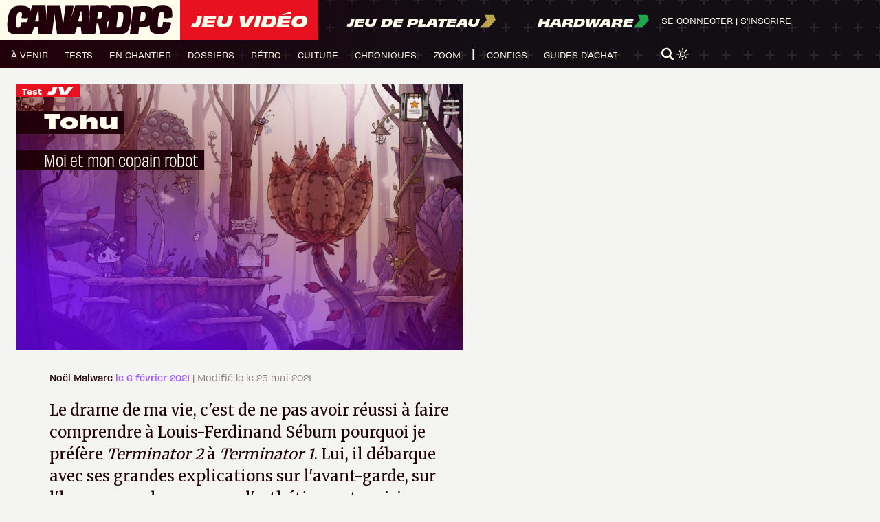

--- FILE ---
content_type: text/html; charset=UTF-8
request_url: https://www.canardpc.com/jeu-video/test-jeu-video/tohu/
body_size: 25734
content:
<!doctype html>
<html lang="fr-FR">
	<head>
		<meta charset="UTF-8">
		<meta name="server-id" content="cpc-prod2024">
					<meta name="matomo-url" content="//analytics.canardpc.com/">
			<meta name="matomo-site-id" content="1">

			<meta name="user-id" content="false">

			
			
					
		<meta name="viewport" content="width=device-width, initial-scale=1.0, maximum-scale=1.0, user-scalable=no" />
		<meta name="csrf-token" content="ffY5iBsPIOJ2ZmcxwM72BB686eJYh4hRw6Z7zvTt">
		<meta name="user-api-url" content="https://www.canardpc.com/web-api/me">
		<link rel="profile" href="https://gmpg.org/xfn/11">

		<meta property="og:site_name" content="Canard PC" />

					<meta name="description" content="Le drame de ma vie, c&#039;est de ne pas avoir réussi à faire comprendre à Louis-Ferdinand Sébum pourquoi je préfère Terminator 2 à Terminator 1. Lui, il débarque avec ses grandes explications sur l&#039;avant-garde, sur l&#039;horreur, sur le genre, sur l&#039;esthétique, et moi, je ne sais pas quoi lui répondre avec mes grands yeux embués de larmes, puisque je n&#039;ai qu&#039;une seule phrase qui résume tout mon argumentaire : « Mais bordel, c&#039;est un gamin qui a un copain robot, n&#039;as-tu donc aucun cœur, n&#039;as-tu jamais été enfant ? »" />
			<meta property="og:title" content="Tohu" />
			<meta property="og:description" content="Le drame de ma vie, c&#039;est de ne pas avoir réussi à faire comprendre à Louis-Ferdinand Sébum pourquoi je préfère Terminator 2 à Terminator 1. Lui, il débarque avec ses grandes explications sur l&#039;avant-garde, sur l&#039;horreur, sur le genre, sur l&#039;esthétique, et moi, je ne sais pas quoi lui répondre avec mes grands yeux embués de larmes, puisque je n&#039;ai qu&#039;une seule phrase qui résume tout mon argumentaire : « Mais bordel, c&#039;est un gamin qui a un copain robot, n&#039;as-tu donc aucun cœur, n&#039;as-tu jamais été enfant ? »" />
			<meta property="og:image" content="https://cdn.canardware.com/2021/05/04232626/4346-tohu-3-1200x627.jpg"/>
			<meta property="og:url" content="https://www.canardpc.com/jeu-video/test-jeu-video/tohu/" />
			<meta property="article:published_time" content="2021-02-06 15:06:31" />
		
		
		
		<title>Tohu &#8211; Canard PC</title>
<meta name='robots' content='max-image-preview:large' />
<link rel='dns-prefetch' href='//s.w.org' />
<link rel="alternate" type="application/rss+xml" title="Canard PC &raquo; Flux" href="https://www.canardpc.com/feed/" />
<link rel="alternate" type="application/rss+xml" title="Canard PC &raquo; Flux des commentaires" href="https://www.canardpc.com/comments/feed/" />
<link rel="alternate" type="application/rss+xml" title="Canard PC &raquo; Tohu Flux des commentaires" href="https://www.canardpc.com/jeu-video/test-jeu-video/tohu/feed/" />
<script type="text/javascript">
window._wpemojiSettings = {"baseUrl":"https:\/\/s.w.org\/images\/core\/emoji\/13.1.0\/72x72\/","ext":".png","svgUrl":"https:\/\/s.w.org\/images\/core\/emoji\/13.1.0\/svg\/","svgExt":".svg","source":{"concatemoji":"https:\/\/www.canardpc.com\/cms\/wp-includes\/js\/wp-emoji-release.min.js?ver=5.9.5"}};
/*! This file is auto-generated */
!function(e,a,t){var n,r,o,i=a.createElement("canvas"),p=i.getContext&&i.getContext("2d");function s(e,t){var a=String.fromCharCode;p.clearRect(0,0,i.width,i.height),p.fillText(a.apply(this,e),0,0);e=i.toDataURL();return p.clearRect(0,0,i.width,i.height),p.fillText(a.apply(this,t),0,0),e===i.toDataURL()}function c(e){var t=a.createElement("script");t.src=e,t.defer=t.type="text/javascript",a.getElementsByTagName("head")[0].appendChild(t)}for(o=Array("flag","emoji"),t.supports={everything:!0,everythingExceptFlag:!0},r=0;r<o.length;r++)t.supports[o[r]]=function(e){if(!p||!p.fillText)return!1;switch(p.textBaseline="top",p.font="600 32px Arial",e){case"flag":return s([127987,65039,8205,9895,65039],[127987,65039,8203,9895,65039])?!1:!s([55356,56826,55356,56819],[55356,56826,8203,55356,56819])&&!s([55356,57332,56128,56423,56128,56418,56128,56421,56128,56430,56128,56423,56128,56447],[55356,57332,8203,56128,56423,8203,56128,56418,8203,56128,56421,8203,56128,56430,8203,56128,56423,8203,56128,56447]);case"emoji":return!s([10084,65039,8205,55357,56613],[10084,65039,8203,55357,56613])}return!1}(o[r]),t.supports.everything=t.supports.everything&&t.supports[o[r]],"flag"!==o[r]&&(t.supports.everythingExceptFlag=t.supports.everythingExceptFlag&&t.supports[o[r]]);t.supports.everythingExceptFlag=t.supports.everythingExceptFlag&&!t.supports.flag,t.DOMReady=!1,t.readyCallback=function(){t.DOMReady=!0},t.supports.everything||(n=function(){t.readyCallback()},a.addEventListener?(a.addEventListener("DOMContentLoaded",n,!1),e.addEventListener("load",n,!1)):(e.attachEvent("onload",n),a.attachEvent("onreadystatechange",function(){"complete"===a.readyState&&t.readyCallback()})),(n=t.source||{}).concatemoji?c(n.concatemoji):n.wpemoji&&n.twemoji&&(c(n.twemoji),c(n.wpemoji)))}(window,document,window._wpemojiSettings);
</script>
<style type="text/css">
img.wp-smiley,
img.emoji {
	display: inline !important;
	border: none !important;
	box-shadow: none !important;
	height: 1em !important;
	width: 1em !important;
	margin: 0 0.07em !important;
	vertical-align: -0.1em !important;
	background: none !important;
	padding: 0 !important;
}
</style>
	<link rel='stylesheet' id='wp-block-library-css'  href='https://www.canardpc.com/cms/wp-includes/css/dist/block-library/style.min.css?ver=5.9.5' type='text/css' media='all' />
<style id='global-styles-inline-css' type='text/css'>
body{--wp--preset--color--black: #000000;--wp--preset--color--cyan-bluish-gray: #abb8c3;--wp--preset--color--white: #ffffff;--wp--preset--color--pale-pink: #f78da7;--wp--preset--color--vivid-red: #cf2e2e;--wp--preset--color--luminous-vivid-orange: #ff6900;--wp--preset--color--luminous-vivid-amber: #fcb900;--wp--preset--color--light-green-cyan: #7bdcb5;--wp--preset--color--vivid-green-cyan: #00d084;--wp--preset--color--pale-cyan-blue: #8ed1fc;--wp--preset--color--vivid-cyan-blue: #0693e3;--wp--preset--color--vivid-purple: #9b51e0;--wp--preset--gradient--vivid-cyan-blue-to-vivid-purple: linear-gradient(135deg,rgba(6,147,227,1) 0%,rgb(155,81,224) 100%);--wp--preset--gradient--light-green-cyan-to-vivid-green-cyan: linear-gradient(135deg,rgb(122,220,180) 0%,rgb(0,208,130) 100%);--wp--preset--gradient--luminous-vivid-amber-to-luminous-vivid-orange: linear-gradient(135deg,rgba(252,185,0,1) 0%,rgba(255,105,0,1) 100%);--wp--preset--gradient--luminous-vivid-orange-to-vivid-red: linear-gradient(135deg,rgba(255,105,0,1) 0%,rgb(207,46,46) 100%);--wp--preset--gradient--very-light-gray-to-cyan-bluish-gray: linear-gradient(135deg,rgb(238,238,238) 0%,rgb(169,184,195) 100%);--wp--preset--gradient--cool-to-warm-spectrum: linear-gradient(135deg,rgb(74,234,220) 0%,rgb(151,120,209) 20%,rgb(207,42,186) 40%,rgb(238,44,130) 60%,rgb(251,105,98) 80%,rgb(254,248,76) 100%);--wp--preset--gradient--blush-light-purple: linear-gradient(135deg,rgb(255,206,236) 0%,rgb(152,150,240) 100%);--wp--preset--gradient--blush-bordeaux: linear-gradient(135deg,rgb(254,205,165) 0%,rgb(254,45,45) 50%,rgb(107,0,62) 100%);--wp--preset--gradient--luminous-dusk: linear-gradient(135deg,rgb(255,203,112) 0%,rgb(199,81,192) 50%,rgb(65,88,208) 100%);--wp--preset--gradient--pale-ocean: linear-gradient(135deg,rgb(255,245,203) 0%,rgb(182,227,212) 50%,rgb(51,167,181) 100%);--wp--preset--gradient--electric-grass: linear-gradient(135deg,rgb(202,248,128) 0%,rgb(113,206,126) 100%);--wp--preset--gradient--midnight: linear-gradient(135deg,rgb(2,3,129) 0%,rgb(40,116,252) 100%);--wp--preset--duotone--dark-grayscale: url('#wp-duotone-dark-grayscale');--wp--preset--duotone--grayscale: url('#wp-duotone-grayscale');--wp--preset--duotone--purple-yellow: url('#wp-duotone-purple-yellow');--wp--preset--duotone--blue-red: url('#wp-duotone-blue-red');--wp--preset--duotone--midnight: url('#wp-duotone-midnight');--wp--preset--duotone--magenta-yellow: url('#wp-duotone-magenta-yellow');--wp--preset--duotone--purple-green: url('#wp-duotone-purple-green');--wp--preset--duotone--blue-orange: url('#wp-duotone-blue-orange');--wp--preset--font-size--small: 13px;--wp--preset--font-size--medium: 20px;--wp--preset--font-size--large: 36px;--wp--preset--font-size--x-large: 42px;}.has-black-color{color: var(--wp--preset--color--black) !important;}.has-cyan-bluish-gray-color{color: var(--wp--preset--color--cyan-bluish-gray) !important;}.has-white-color{color: var(--wp--preset--color--white) !important;}.has-pale-pink-color{color: var(--wp--preset--color--pale-pink) !important;}.has-vivid-red-color{color: var(--wp--preset--color--vivid-red) !important;}.has-luminous-vivid-orange-color{color: var(--wp--preset--color--luminous-vivid-orange) !important;}.has-luminous-vivid-amber-color{color: var(--wp--preset--color--luminous-vivid-amber) !important;}.has-light-green-cyan-color{color: var(--wp--preset--color--light-green-cyan) !important;}.has-vivid-green-cyan-color{color: var(--wp--preset--color--vivid-green-cyan) !important;}.has-pale-cyan-blue-color{color: var(--wp--preset--color--pale-cyan-blue) !important;}.has-vivid-cyan-blue-color{color: var(--wp--preset--color--vivid-cyan-blue) !important;}.has-vivid-purple-color{color: var(--wp--preset--color--vivid-purple) !important;}.has-black-background-color{background-color: var(--wp--preset--color--black) !important;}.has-cyan-bluish-gray-background-color{background-color: var(--wp--preset--color--cyan-bluish-gray) !important;}.has-white-background-color{background-color: var(--wp--preset--color--white) !important;}.has-pale-pink-background-color{background-color: var(--wp--preset--color--pale-pink) !important;}.has-vivid-red-background-color{background-color: var(--wp--preset--color--vivid-red) !important;}.has-luminous-vivid-orange-background-color{background-color: var(--wp--preset--color--luminous-vivid-orange) !important;}.has-luminous-vivid-amber-background-color{background-color: var(--wp--preset--color--luminous-vivid-amber) !important;}.has-light-green-cyan-background-color{background-color: var(--wp--preset--color--light-green-cyan) !important;}.has-vivid-green-cyan-background-color{background-color: var(--wp--preset--color--vivid-green-cyan) !important;}.has-pale-cyan-blue-background-color{background-color: var(--wp--preset--color--pale-cyan-blue) !important;}.has-vivid-cyan-blue-background-color{background-color: var(--wp--preset--color--vivid-cyan-blue) !important;}.has-vivid-purple-background-color{background-color: var(--wp--preset--color--vivid-purple) !important;}.has-black-border-color{border-color: var(--wp--preset--color--black) !important;}.has-cyan-bluish-gray-border-color{border-color: var(--wp--preset--color--cyan-bluish-gray) !important;}.has-white-border-color{border-color: var(--wp--preset--color--white) !important;}.has-pale-pink-border-color{border-color: var(--wp--preset--color--pale-pink) !important;}.has-vivid-red-border-color{border-color: var(--wp--preset--color--vivid-red) !important;}.has-luminous-vivid-orange-border-color{border-color: var(--wp--preset--color--luminous-vivid-orange) !important;}.has-luminous-vivid-amber-border-color{border-color: var(--wp--preset--color--luminous-vivid-amber) !important;}.has-light-green-cyan-border-color{border-color: var(--wp--preset--color--light-green-cyan) !important;}.has-vivid-green-cyan-border-color{border-color: var(--wp--preset--color--vivid-green-cyan) !important;}.has-pale-cyan-blue-border-color{border-color: var(--wp--preset--color--pale-cyan-blue) !important;}.has-vivid-cyan-blue-border-color{border-color: var(--wp--preset--color--vivid-cyan-blue) !important;}.has-vivid-purple-border-color{border-color: var(--wp--preset--color--vivid-purple) !important;}.has-vivid-cyan-blue-to-vivid-purple-gradient-background{background: var(--wp--preset--gradient--vivid-cyan-blue-to-vivid-purple) !important;}.has-light-green-cyan-to-vivid-green-cyan-gradient-background{background: var(--wp--preset--gradient--light-green-cyan-to-vivid-green-cyan) !important;}.has-luminous-vivid-amber-to-luminous-vivid-orange-gradient-background{background: var(--wp--preset--gradient--luminous-vivid-amber-to-luminous-vivid-orange) !important;}.has-luminous-vivid-orange-to-vivid-red-gradient-background{background: var(--wp--preset--gradient--luminous-vivid-orange-to-vivid-red) !important;}.has-very-light-gray-to-cyan-bluish-gray-gradient-background{background: var(--wp--preset--gradient--very-light-gray-to-cyan-bluish-gray) !important;}.has-cool-to-warm-spectrum-gradient-background{background: var(--wp--preset--gradient--cool-to-warm-spectrum) !important;}.has-blush-light-purple-gradient-background{background: var(--wp--preset--gradient--blush-light-purple) !important;}.has-blush-bordeaux-gradient-background{background: var(--wp--preset--gradient--blush-bordeaux) !important;}.has-luminous-dusk-gradient-background{background: var(--wp--preset--gradient--luminous-dusk) !important;}.has-pale-ocean-gradient-background{background: var(--wp--preset--gradient--pale-ocean) !important;}.has-electric-grass-gradient-background{background: var(--wp--preset--gradient--electric-grass) !important;}.has-midnight-gradient-background{background: var(--wp--preset--gradient--midnight) !important;}.has-small-font-size{font-size: var(--wp--preset--font-size--small) !important;}.has-medium-font-size{font-size: var(--wp--preset--font-size--medium) !important;}.has-large-font-size{font-size: var(--wp--preset--font-size--large) !important;}.has-x-large-font-size{font-size: var(--wp--preset--font-size--x-large) !important;}
</style>
<link rel='stylesheet' id='rp-public-styles-css'  href='https://www.canardpc.com/content/plugins/reading-progress-bar/public/css/rp-public.css?ver=5.9.5' type='text/css' media='all' />
<link rel='stylesheet' id='theme_styles-css'  href='https://www.canardpc.com/content/themes/canard-pc/dist/css/style.css?ver=1.0.3&#038;mod=1741081152' type='text/css' media='all' />
<script type='text/javascript' src='https://www.canardpc.com/cms/wp-includes/js/jquery/jquery.min.js?ver=3.6.0' id='jquery-core-js'></script>
<script type='text/javascript' src='https://www.canardpc.com/cms/wp-includes/js/jquery/jquery-migrate.min.js?ver=3.3.2' id='jquery-migrate-js'></script>
<script type='text/javascript' src='https://www.canardpc.com/content/plugins/reading-progress-bar/public/js/rp-public.js?ver=5.9.5' id='rp-public-scripts-js'></script>
<link rel="https://api.w.org/" href="https://www.canardpc.com/wp-json/" /><link rel="alternate" type="application/json" href="https://www.canardpc.com/wp-json/wp/v2/posts/4346" /><link rel="EditURI" type="application/rsd+xml" title="RSD" href="https://www.canardpc.com/cms/xmlrpc.php?rsd" />
<link rel="wlwmanifest" type="application/wlwmanifest+xml" href="https://www.canardpc.com/cms/wp-includes/wlwmanifest.xml" /> 
<meta name="generator" content="WordPress 5.9.5" />
<link rel="canonical" href="https://www.canardpc.com/jeu-video/test-jeu-video/tohu/" />
<link rel='shortlink' href='https://www.canardpc.com/?p=4346' />
<link rel="alternate" type="application/json+oembed" href="https://www.canardpc.com/wp-json/oembed/1.0/embed?url=https%3A%2F%2Fwww.canardpc.com%2Fjeu-video%2Ftest-jeu-video%2Ftohu%2F" />
<link rel="alternate" type="text/xml+oembed" href="https://www.canardpc.com/wp-json/oembed/1.0/embed?url=https%3A%2F%2Fwww.canardpc.com%2Fjeu-video%2Ftest-jeu-video%2Ftohu%2F&#038;format=xml" />
<script type="text/javascript">
/* <![CDATA[ */
var themosis = {
ajaxurl: "https:\/\/www.canardpc.com\/cms\/wp-admin\/admin-ajax.php",
};
/* ]]> */
</script><meta name="csrf-token" content="ffY5iBsPIOJ2ZmcxwM72BB686eJYh4hRw6Z7zvTt"><link rel="pingback" href="https://www.canardpc.com/cms/xmlrpc.php">
		<link rel="icon" href="/favicon.ico" />
		<link rel="stylesheet" href="https://use.typekit.net/lxm3hyf.css">
      	<link rel="stylesheet" href="https://fonts.googleapis.com/css?family=Merriweather">

					<script type="application/javascript">
				window.axeptioSettings = {
					clientId: "6095647ef4441a48b335ffd2",
					cookieVersion: "canardpc-base"
				};
			</script>
				<script>
			window.too_many_request_message = 'Trop de requêtes. Veuillez réessayer plus tard.';
		</script>
		<script type="application/javascript" src="https://www.canardpc.com/content/themes/canard-pc/dist/js/script.js"></Script>
		<script type="application/javascript" src="https://www.canardpc.com/content/themes/canard-pc/dist/js/masonry.pkgd.min.js"></script>
		<script type="application/javascript" src="https://www.canardpc.com/content/themes/canard-pc/dist/js/infinite-scroll.pkgd.min.js"></script>
		<link rel="stylesheet" href="https://cdn.jsdelivr.net/npm/glightbox/dist/css/glightbox.min.css" />
		<script src="https://cdn.jsdelivr.net/gh/mcstudios/glightbox/dist/js/glightbox.min.js"></script>
		
	</head>
	<body class="jeu-video article-display">
		<header>
  <div class="header-container">
    <div class="header-grid">
      <div id="logos-section">
        <div class="logo-container">
          <a href="https://www.canardpc.com">
            <svg width="190" height="33" viewBox="0 0 190 33" fill="none" xmlns="http://www.w3.org/2000/svg">
              <path d="M185.813 19.1675L178.445 18.7828C178.373 19.3767 178.254 20.1247 178.178 20.6041C177.92 22.2224 177.664 23.8193 177.215 24.3613C177.097 24.5032 176.956 24.6132 176.812 24.7078C176.394 24.9796 175.848 25.1414 175.193 25.1551C174.338 25.1719 173.668 24.9032 173.116 24.4773C172.709 24.1643 172.435 23.3964 172.43 22.0926C172.425 20.7171 172.497 18.7935 172.761 16.4546C173.278 11.9571 173.937 9.0976 174.783 8.3251C175.355 7.80298 176.111 7.54192 177.003 7.53887C177.843 7.53581 178.48 7.76634 178.941 8.16327C179.192 8.38006 179.38 8.81516 179.462 9.49453C179.566 10.3708 179.3 12.8883 179.116 14.3829L182.965 14.6593L188.852 13.7402C189.147 11.3189 189.109 6.64271 188.241 4.11149C187.377 1.58485 183.951 0.262748 178.355 0.180307C172.844 0.097867 169.224 1.37264 167.382 3.74203C167.15 4.03973 167.16 4.01073 166.718 4.67788C166.277 5.34504 164.73 7.48238 164.73 7.48238C164.73 7.48238 164.617 8.39838 166.363 4.3298C165.44 1.68103 161.501 0.803189 158.271 0.809296C157.687 0.813876 144.532 0.87189 144.447 1.49477C144.171 3.50845 140.513 32.8236 140.513 32.8236L150.126 32.7442C150.126 32.7442 151.002 25.5444 151.167 24.6895C151.178 24.6315 151.664 24.575 151.675 24.5216C152.301 24.4834 157.11 24.4605 157.558 24.3719C159.847 24.2758 161.646 23.7872 163.024 22.8178C163.13 24.6819 163.304 27.2192 163.798 28.5306C164.783 31.1412 168.318 32.448 173.945 32.4435C179.577 32.4389 182.905 31.2862 184.664 28.6039C186.498 25.8024 187.496 22.2972 187.777 20.0011C187.308 19.8499 185.813 19.166 185.813 19.166V19.1675ZM158.36 12.9769C158.088 15.1005 157.939 15.7295 157.157 16.8913C156.754 17.4912 155.936 18.0866 155.207 18.1263C154.664 18.2256 151.855 18.1645 151.855 18.1645L153.201 7.64573C153.201 7.64573 156.193 7.55108 156.707 7.64879C157.5 7.70222 158.148 8.51441 158.286 9.21668C158.501 10.3098 158.569 11.322 158.36 12.9769Z" fill="#21000B"/>
              <path d="M15.8176 20.9002C15.8322 22.5146 15.4589 24.1274 15.0028 24.6737C14.8827 24.8191 14.7383 24.9293 14.589 25.0257C14.1653 25.298 13.6103 25.4618 12.9448 25.4755C12.0765 25.4939 11.3948 25.2215 10.8316 24.7931C10.4161 24.4763 10.1337 23.6975 10.1289 22.3738C10.124 20.9875 10.197 19.0518 10.4648 16.7014C10.9907 12.1643 11.661 9.28293 12.5228 8.50405C13.1055 7.97766 13.8748 7.71447 14.7837 7.71141C15.6391 7.70835 16.2883 7.94094 16.7573 8.34032C17.0138 8.55914 17.2069 8.99984 17.2897 9.68843C17.3968 10.5714 16.509 14.3448 16.509 14.3448L20.0423 14.6509L24.444 14.4979C23.7705 16.6065 23.4101 17.3762 22.9232 18.9355L15.9069 19.2415C15.8306 19.8536 15.8127 20.0066 15.8208 20.9018L15.8176 20.9002ZM36.3506 18.2453C36.2678 18.2453 35.4887 18.2438 35.3232 18.2423C35.2015 18.2423 34.4289 18.2423 34.2958 18.2407C33.9842 18.2392 32.4017 18.2346 32.2914 18.2254C32.181 18.2147 33.4957 13.0993 33.6985 12.4275C33.8836 11.8108 35.2664 6.75503 35.3605 6.65097L35.4758 6.63567C35.6251 6.62496 36.0487 6.60354 36.1526 6.68311C36.2045 6.72289 36.3684 11.8154 36.4025 12.4826C36.4366 13.1498 36.495 18.2469 36.3522 18.2453H36.3506ZM85.4424 18.3035C85.3596 18.3035 84.5806 18.302 84.4151 18.3004C84.2933 18.3004 83.5208 18.3004 83.3877 18.2989C83.076 18.2974 81.4936 18.2928 81.3832 18.2836C81.2729 18.2729 82.5875 13.1574 82.7904 12.4856C82.9754 11.869 84.3582 6.81318 84.4524 6.70912L84.5676 6.69382C84.7169 6.68311 85.1405 6.66169 85.2444 6.74126C85.2964 6.78104 85.4603 11.8736 85.4944 12.5407C85.5284 13.2079 85.5869 18.305 85.444 18.3035H85.4424ZM108.308 13.3058C107.921 14.0373 107.534 14.6692 106.91 14.7274C106.18 14.833 103.241 14.6769 103.241 14.6769L104.177 7.09779C104.177 7.09779 107.3 6.98762 107.699 7.13758C108.373 7.20032 108.66 7.85372 108.879 8.40153C109.174 9.13909 109.197 9.70067 109.059 10.8636C108.921 12.0174 108.644 12.6693 108.308 13.3043V13.3058ZM113.847 19.4496C115.001 18.9385 115.868 18.2086 116.436 17.2645L115.65 23.6317L115.412 26.4304C114.689 23.6867 113.925 20.8176 113.794 20.458C113.87 20.3922 113.776 19.5292 113.847 19.4496V19.4496ZM132.824 16.3173C132.26 20.6738 131.196 23.0976 130.577 23.9056C130.064 24.5697 129.206 25.2032 128.183 25.2521C127.703 25.3348 125.095 25.2353 125.095 25.2353C125.095 25.2353 127.114 8.38317 127.25 7.39159C127.273 7.23092 129.951 7.16665 130.447 7.29672C131.499 7.37782 132.239 8.05417 132.577 8.74123C132.975 9.55224 133.385 11.973 132.824 16.3173ZM26.6546 5.77417C26.5345 5.02131 26.4274 4.84074 26.2261 4.25927C25.3448 1.71147 21.8569 0.377137 16.1601 0.294506C10.5492 0.210344 6.86333 1.49878 4.9871 3.88896C3.72763 5.49108 2.7603 7.54002 2.21983 9.3778C1.56575 11.5859 0.999312 14.4688 0.673083 17.4879C0.161828 22.2147 0.317639 26.1871 1.34177 28.8772C2.34481 31.5107 5.94469 32.8282 11.674 32.8236C14.675 32.8205 17.0332 32.5007 18.8559 31.8091C18.7926 32.0065 18.7537 32.1273 18.7537 32.1273L28.3766 32.1411L28.9934 31.0057C28.9934 31.0057 30.67 25.6362 30.8485 25.0853C30.9637 24.7319 35.2745 25.1358 35.4092 24.9017L36.3441 32.1549C36.7661 32.1549 40.4487 32.1381 40.4487 32.1381L42.359 32.1518L42.3509 32.2039L51.4188 32.2391L51.5925 31.7601L54.3841 9.74505C54.9943 14.4152 57.2244 31.5382 57.2601 32.2941C57.9742 32.3553 71.7213 32.3064 71.7213 32.3064L71.8739 32.2712L71.8852 32.1886L77.4701 32.1962L78.0868 31.0608C78.0868 31.0608 79.7634 25.6913 79.942 25.1404C80.0572 24.787 84.368 25.1909 84.5027 24.9568L85.4376 32.21C85.8595 32.21 89.5422 32.1931 89.5422 32.1931L93.6063 32.2238L93.6923 32.2482L100.593 32.2651L101.256 30.7716C101.256 30.7716 102.403 21.4312 102.578 20.5942C102.705 20.5927 103.875 20.5896 103.973 20.585C104.104 20.5804 104.437 21.826 104.602 21.8168C104.903 22.9783 106.654 32.2758 106.654 32.2758C106.654 32.2758 112.252 32.3431 115.162 32.3462L115.439 32.415C115.439 32.415 128.248 32.4349 129.587 32.4074C133.723 32.3905 136.417 31.3928 137.808 29.6836C139.386 27.7433 140.966 22.9094 141.778 16.605C142.529 10.7504 142.511 6.04195 141.554 3.5722C141.538 3.50793 141.474 3.3641 141.455 3.30442C140.801 1.23405 138.043 0.259311 133.799 0.214935C132.251 0.138425 118.53 0.343472 118.53 0.343472L118.111 3.74206C117.27 0.955554 113.748 0.286855 110.239 0.259311C109.668 0.237888 95.3559 0.337351 95.3559 0.337351L94.3626 8.22249L94.7992 20.4641L94.0721 10.7305C94.0721 10.7305 93.2541 0.355714 93.1648 0.291445C93.0171 0.184331 78.1842 0.25472 78.069 0.320519C77.9521 0.386318 74.8846 9.78024 74.8846 9.78024L71.9972 18.4749L75.1232 7.61041L76.1457 0.345002C76.1457 0.345002 67.8747 0.320519 67.4462 0.317459C67.4268 0.317459 67.0551 0.337351 67.0356 0.372546C66.7646 0.857621 64.3089 21.1956 64.1336 22.6431C63.499 17.8766 61.3031 0.407741 60.9249 0.371016C60.1962 0.299096 46.9798 0.424573 46.4491 0.378667C46.389 0.661755 45.3941 9.13909 45.3941 9.13909L45.3211 18.9324L45.0273 11.315C45.0273 11.315 44.1639 0.299096 44.0713 0.231767C43.9236 0.124653 29.0908 0.195042 28.9755 0.260841C28.883 0.312868 26.7698 6.70606 26.7698 6.70606L25.8804 9.44513L26.6578 5.77264L26.6546 5.77417Z" fill="#21000B"/>
            </svg>
          </a>
        </div>

        
        
        
                        
        
                <div class="header-section-jv active">
        <a href="https://www.canardpc.com">
          <h1 class="Navigation-1">Jeu Vidéo</h1>
        </a>
                </div>
                <div class="header-section-jdp">
        <a href="https://www.canardpc.com/jeu-de-plateau">
            <span class="Navigation-2">Jeu de plateau</span>
            <svg width="23" height="20" viewBox="0 0 23 20" fill="none" xmlns="http://www.w3.org/2000/svg">
            <path d="M20 0.686279H7L10 7.87582L0 19.3137H13L23 7.87582L20 0.686279Z" fill="#C0A64B"/>
            </svg>
          </a>
                </div>
                <div class="header-section-hw">
        <a href="https://www.canardpc.com/hardware">
          <span class="Navigation-2">Hardware</span>
          <svg width="23" height="20" viewBox="0 0 23 20" fill="none" xmlns="http://www.w3.org/2000/svg">
          <path d="M20 0.686279H7L10 7.87582L0 19.3137H13L23 7.87582L20 0.686279Z" fill="#1CA74C"/>
          </svg>
        </a>
                </div>
      </div>
      <nav>
        <div id="menuToggle">
          <input type="checkbox" class="closeMenuBtn" />
          <span id="span1" class="closeMenuBtn"></span>
          <span id="span2" class="closeMenuBtn"></span>
          <span id="span3" class="closeMenuBtn"></span>
          <div id="menu">
            <div id="menuMobileHeader">
            <div id="menuMobileUser">
                              <a href="https://www.canardpc.com/se-connecter?redirect=https%3A%2F%2Fwww.canardpc.com%2Fjeu-video%2Ftest-jeu-video%2Ftohu">
                  Se connecter
                </a>&nbsp;|&nbsp;
                <a href="https://boutique.canardpc.com/common/login">
                  S'inscrire
                </a>
                          </div>
              <div id="menuMobileSearch">
              <svg class="searchBtn" width="30" height="30" viewBox="0 0 30 30" fill="none" xmlns="http://www.w3.org/2000/svg">
              <path d="M29.2726 25.8673L23.6196 20.351C23.1958 19.9378 22.6528 19.7143 22.1004 19.6622C23.8048 17.5898 24.8312 14.9633 24.8312 12.1071C24.828 5.43061 19.2598 0 12.414 0C5.56826 0 0 5.43061 0 12.1071C0 18.7837 5.56826 24.2143 12.414 24.2143C14.9973 24.2143 17.3984 23.4398 19.3853 22.1173C19.3979 22.7173 19.6364 23.3143 20.1072 23.7735L25.7634 29.2898C26.2468 29.7643 26.8839 30 27.518 30C28.152 30 28.7892 29.7643 29.2726 29.2898C30.2425 28.3439 30.2425 26.8133 29.2726 25.8673ZM12.414 20.1796C7.85017 20.1796 4.13696 16.5582 4.13696 12.1071C4.13696 7.65612 7.85017 4.03469 12.414 4.03469C16.9778 4.03469 20.6911 7.65612 20.6911 12.1071C20.6911 16.5582 16.9778 20.1796 12.414 20.1796Z" fill="#FFFDEC"/>
              </svg>
              <form id="SearchApp" class="search-part" method="get" action="https://www.canardpc.com/moteur-de-recherche">
              <input ref="searchInput" data-query="" @input="loadSuggest()" @focus="focused = true" @blur="setTimeout(() => {focused = false}, 150)" type="text" id="searchInput" name="s" placeholder="Recherche..." v-model="query" minlength="3" class="Body-1" />
              </form>
              <svg class="closeBtn" width="30" height="30" viewBox="0 0 30 30" fill="none" xmlns="http://www.w3.org/2000/svg">
              <rect width="3.37005" height="38.6043" rx="1.68502" transform="matrix(0.714725 -0.699406 0.714725 0.699406 0 3.00012)" fill="#FFFDEC"/>
              <rect width="3.37005" height="38.6043" rx="1.68502" transform="matrix(0.714725 0.699406 -0.714725 0.699406 27.5916 0)" fill="#FFFDEC"/>
              </svg>
            </div>
          </div>
          <div id="menuMobileContent">
            
            <div class="header-section-jv active">
              <a href="https://www.canardpc.com">
                                <h1 class="Navigation-1">Jeu Vidéo</h1>
                              </a>
            </div>
                        <div id="menuMobileMain" class="mm-jv">
              <ul class="Navigation-3 header-nav">
			<li>
			<a href="/sommaire-a-venir-jeu-video" class="on-dark-background">
				à venir
			</a>
		</li>
			<li>
			<a href="/sommaire-test-jeu-video" class="on-dark-background">
				tests
			</a>
		</li>
			<li>
			<a href="/sommaire-en-chantier" class="on-dark-background">
				en chantier
			</a>
		</li>
			<li>
			<a href="/sommaire-dossier-jeu-video" class="on-dark-background">
				dossiers
			</a>
		</li>
			<li>
			<a href="/sommaire-l-oeil-dans-le-retro" class="on-dark-background">
				rétro
			</a>
		</li>
			<li>
			<a href="/sommaire-culture" class="on-dark-background">
				culture
			</a>
		</li>
			<li>
			<a href="/sommaire-chronique" class="on-dark-background">
				chroniques
			</a>
		</li>
			<li>
			<a href="/sommaire-zoom" class="on-dark-background">
				zoom
			</a>
		</li>
	</ul>
            </div>
                                    <div class="header-section-jdp">
              <a href="https://www.canardpc.com/jeu-de-plateau">
                <h1 class="Navigation-2">Jeu de plateau</h1>
                <svg width="23" height="20" viewBox="0 0 23 20" fill="none" xmlns="http://www.w3.org/2000/svg">
                <path d="M20 0.686279H7L10 7.87582L0 19.3137H13L23 7.87582L20 0.686279Z" fill="#C0A64B"/>
                </svg>
              </a>
            </div>
                                    <div class="header-section-hw">
              <a href="https://www.canardpc.com/hardware">
                <h1 class="Navigation-2">Hardware</h1>
                <svg width="23" height="20" viewBox="0 0 23 20" fill="none" xmlns="http://www.w3.org/2000/svg">
                <path d="M20 0.686279H7L10 7.87582L0 19.3137H13L23 7.87582L20 0.686279Z" fill="#1CA74C"/>
                </svg>
              </a>
            </div>
                        <!-- <div id="menuMobileMainSection">
              <a href="#" class="Navigation-1">Jeu vidéo</a>
            </div>
            <div id="menuMobileMain">
              <ul class="Navigation-3 header-nav">
			<li>
			<a href="/sommaire-a-venir-jeu-video" class="on-dark-background">
				à venir
			</a>
		</li>
			<li>
			<a href="/sommaire-test-jeu-video" class="on-dark-background">
				tests
			</a>
		</li>
			<li>
			<a href="/sommaire-en-chantier" class="on-dark-background">
				en chantier
			</a>
		</li>
			<li>
			<a href="/sommaire-dossier-jeu-video" class="on-dark-background">
				dossiers
			</a>
		</li>
			<li>
			<a href="/sommaire-l-oeil-dans-le-retro" class="on-dark-background">
				rétro
			</a>
		</li>
			<li>
			<a href="/sommaire-culture" class="on-dark-background">
				culture
			</a>
		</li>
			<li>
			<a href="/sommaire-chronique" class="on-dark-background">
				chroniques
			</a>
		</li>
			<li>
			<a href="/sommaire-zoom" class="on-dark-background">
				zoom
			</a>
		</li>
	</ul>
            </div>
            <div id="menuMobileSections">
              <p><a href="#" class="Navigation-2">Jeu de plateau </a><svg width="23" height="20" viewBox="0 0 23 20" fill="none" xmlns="http://www.w3.org/2000/svg">
                <path d="M20 0.686279H7L10 7.87582L0 19.3137H13L23 7.87582L20 0.686279Z" fill="#C0A64B"/></svg></p>
              <p><a href="#" class="Navigation-2">Hardware </a><svg width="23" height="20" viewBox="0 0 23 20" fill="none" xmlns="http://www.w3.org/2000/svg">
              <path d="M20 0.686279H7L10 7.87582L0 19.3137H13L23 7.87582L20 0.686279Z" fill="#1CA74C"/></svg></p>
            </div> -->
          </div>
          <div id="menuMobileFooter">
          <ul>
			<li>
			<a href="https://www.twitch.tv/canardpc" target="cpc-twitch">
				<div class="svg-icon"><svg xmlns="http://www.w3.org/2000/svg" viewBox="0 0 24 24">
	<path d="M2.149 0l-1.612 4.119v16.836h5.731v3.045h3.224l3.045-3.045h4.657l6.269-6.269v-14.686h-21.314zm19.164 13.612l-3.582 3.582h-5.731l-3.045 3.045v-3.045h-4.836v-15.045h17.194v11.463zm-3.582-7.343v6.262h-2.149v-6.262h2.149zm-5.731 0v6.262h-2.149v-6.262h2.149z"/>
</svg>
</div>
			</a>
		</li>
			<li>
			<a href="https://www.youtube.com/channel/UCFe-p93CVJ13v3GM0hIzYNg" target="cpc-youtube">
				<div class="svg-icon"><svg xmlns="http://www.w3.org/2000/svg" viewBox="0 0 21.907 21.908">
	<path d="M6.907,6.59V-13.3A1.609,1.609,0,0,0,5.9-14.31H-13.992A1.665,1.665,0,0,0-15-13.3V6.59A1.6,1.6,0,0,0-13.992,7.6H5.9A1.559,1.559,0,0,0,6.907,6.59M5.079-2.769A24.056,24.056,0,0,1,4.7,1.652,2.288,2.288,0,0,1,3.085,3.276a54.177,54.177,0,0,1-7.132.384,54.146,54.146,0,0,1-7.13-.384A2.287,2.287,0,0,1-12.79,1.652a24.057,24.057,0,0,1-.381-4.421A24.057,24.057,0,0,1-12.79-7.19a2.287,2.287,0,0,1,1.614-1.624A54.146,54.146,0,0,1-4.046-9.2a54.177,54.177,0,0,1,7.132.384A2.288,2.288,0,0,1,4.7-7.19a24.056,24.056,0,0,1,.381,4.421M-5.913-.056l4.77-2.714-4.77-2.714Z" transform="translate(15 14.31)"/>
</svg>
</div>
			</a>
		</li>
			<li>
			<a href="https://canardpc.lepodcast.fr/" target="cpc-podcloud">
				<div class="svg-icon"><svg viewBox="0 0 16.6 23.5" xml:space="preserve">
	<circle cx="8.3" cy="12.9" r="4"/>
	<circle cx="8.3" cy="4" r="4"/>
	<rect x="4.3" y="4" width="8" height="9.2"/>
	<ellipse cx="3.8" cy="5.7" rx="1.1" ry="1.1"/>
	<ellipse cx="6.3" cy="5.7" rx="1.1" ry="1.1"/>
	<rect x="3.7" y="4.6" width="2.6" height="2.2"/>
	<ellipse cx="10.4" cy="5.7" rx="1.1" ry="1.1"/>
	<ellipse cx="12.9" cy="5.7" rx="1.1" ry="1.1"/>
	<rect x="10.3" y="4.6" width="2.6" height="2.2"/>
	<path d="M4.9,8.9c0,0.6-0.5,1.1-1.1,1.1c-0.6,0-1.1-0.5-1.1-1.1c0-0.6,0.5-1.1,1.1-1.1c0,0,0,0,0,0C4.4,7.7,4.9,8.2,4.9,8.9z"/>
	<path d="M7.4,8.9c0,0.6-0.5,1.1-1.1,1.1c-0.6,0-1.1-0.5-1.1-1.1c0-0.6,0.5-1.1,1.1-1.1c0,0,0,0,0,0C6.9,7.7,7.4,8.2,7.4,8.9z"/>
	<rect x="3.7" y="7.7" width="2.6" height="2.2"/>
	<path d="M11.5,8.9c0,0.6-0.5,1.1-1.1,1.1c-0.6,0-1.1-0.5-1.1-1.1c0-0.6,0.5-1.1,1.1-1.1c0,0,0,0,0,0C11,7.7,11.5,8.2,11.5,8.9z"/>
	<path d="M14,8.9c0,0.6-0.5,1.1-1.1,1.1c-0.6,0-1.1-0.5-1.1-1.1c0-0.6,0.5-1.1,1.1-1.1c0,0,0,0,0,0C13.5,7.7,14,8.2,14,8.9z"/>
	<rect x="10.3" y="7.7" width="2.6" height="2.2"/>
	<path d="M4.4,23.5h3.9c0.5,0,1-0.4,1-1c0,0,0,0,0,0v-3.1c0-0.3-0.1-0.5-0.3-0.7c-0.2-0.2-0.5-0.3-0.7-0.3h0c-1.2,0-2.4-0.3-3.4-0.9c-0.8-0.4-1.5-1-2-1.8C2.3,14.7,2,13.5,2,12.2c0-0.6-0.4-1-1-1s-1,0.4-1,1c0,1.6,0.4,3.2,1.2,4.6c1,1.5,2.5,2.6,4.2,3.1c0.9,0.3,1.9,0.5,2.9,0.5h0.1l0-1h-1v2.1H4.4c-0.6,0-1,0.4-1,1S3.9,23.5,4.4,23.5z"/>
	<path d="M12.2,21.5H9.3v-2.1h-1l0,1h0.1c1.5,0,3-0.4,4.4-1.1c1.1-0.6,2.1-1.4,2.7-2.5c0.8-1.4,1.2-3,1.2-4.6c0-0.6-0.4-1-1-1c-0.6,0-1,0.4-1,1c0,1.2-0.3,2.5-0.9,3.6c-0.7,1.1-1.8,1.9-3.1,2.3c-0.7,0.2-1.5,0.4-2.3,0.4h0c-0.3,0-0.5,0.1-0.7,0.3c-0.2,0.2-0.3,0.4-0.3,0.7v3.1c0,0.3,0.1,0.5,0.3,0.7c0.2,0.2,0.4,0.3,0.7,0.3h3.9c0.6,0,1-0.4,1-1S12.7,21.5,12.2,21.5z"/>
</svg>
</div>
			</a>
		</li>
			<li>
			<a href="https://twitter.com/Canardpcredac" target="cpc-twitter">
				<div class="svg-icon"><svg xmlns="http://www.w3.org/2000/svg" viewBox="0 0 24.652 20.543">
	<path d="M0,4.979A10.63,10.63,0,0,0,7.178,2.651,5.316,5.316,0,0,1,2.5-.84L4.637-.95c.021-.047.042-.092.063-.138A5.236,5.236,0,0,1,.645-6.142a4.459,4.459,0,0,0,2.219.5,5.542,5.542,0,0,1-2.046-3.1,5.068,5.068,0,0,1,.46-3.616c.463.429.918.835,1.36,1.259a14.379,14.379,0,0,0,7.509,3.817,12.8,12.8,0,0,0,1.37.184c.463.036.446.01.455-.441a9,9,0,0,1,.11-2.03,4.846,4.846,0,0,1,3.946-3.785,4.811,4.811,0,0,1,4.451,1.238.679.679,0,0,0,.783.207l2.319-.9c.084-.033.167-.068.345-.142a3.223,3.223,0,0,1-.82,1.517c-.374.4-.787.764-1.265,1.224a11.361,11.361,0,0,0,2.813-.73,9.887,9.887,0,0,1-2.078,2.213.958.958,0,0,0-.407.864A14.816,14.816,0,0,1,20.3-.473,13.773,13.773,0,0,1,10.4,6.8,14.68,14.68,0,0,1,.551,5.316C.468,5.272.388,5.227.31,5.179.2,5.114.1,5.046,0,4.979" transform="translate(0 13.473)"/>
</svg>
</div>
			</a>
		</li>
			<li>
			<a href="https://twitter.com/cpchardware" target="cpc-twitter-hw">
				<div class="svg-icon"><svg version="1.1" xmlns="http://www.w3.org/2000/svg" x="0px" y="0px" viewBox="0 0 27.9 22" style="overflow:visible;enable-background:new 0 0 27.9 22;" xml:space="preserve">
	<path d="M20.6,15c0,0.6-0.3,2.2-0.5,3.4c-0.1,0.4-0.1,0.8-0.2,1.1H20c0-0.3-0.1-0.7-0.2-1.1c-0.2-1.2-0.4-2.9-0.4-3.4c-0.4,0-1.4,0-1.9,0c-0.6,0-1.7,0-2.1,0c0,0.6-0.3,2.2-0.5,3.4c-0.1,0.4-0.1,0.8-0.2,1.1h-0.1c-0.1-0.3-0.1-0.7-0.2-1.1c-0.2-1.2-0.4-3-0.4-3.4h-4c0.5,1.7,1.4,6,1.6,7c0.3,0,1,0,2.2,0c0.9,0,1.7,0,2.1,0c0.1-0.5,0.3-1.5,0.4-2.5c0.1-0.5,0.2-1.1,0.2-1.7h0.1c0.1,0.6,0.1,1.2,0.2,1.7c0.2,1.1,0.3,2.1,0.4,2.5c0.3,0,1.1,0,2.4,0c0.9,0,1.7,0,2.2,0c0.2-0.9,1.1-5.3,1.6-7L20.6,15L20.6,15z M6.1,15c0,0.6,0,1.5,0,2.4c-0.3,0-0.6,0-0.9,0c-0.3,0-0.6,0-0.9,0c0-0.8,0-1.7,0-2.4H0.4c0,1,0,2,0,3.5c0,1.5,0,2.5,0,3.5h3.9c0-0.6,0-1.5,0-2.3c0.3,0,0.6,0,0.9,0c0.3,0,0.6,0,0.9,0c0,0.8,0,1.7,0,2.3H10c0-1,0-2,0-3.5c0-1.5,0-2.5,0-3.5C10,15,6.1,15,6.1,15z"/>
	<path d="M26.1,2.4c0.5-0.5,0.8-1.1,1-1.8c-0.2,0.1-0.3,0.1-0.4,0.2l-2.7,1c-0.3,0.1-0.7,0-0.9-0.2c-1.4-1.3-3.3-1.9-5.2-1.4c-2.3,0.4-4.1,2.1-4.6,4.4c-0.1,0.8-0.2,1.6-0.1,2.4c0,0.5,0,0.6-0.5,0.5c-0.5,0-1.1-0.1-1.6-0.2C7.8,6.6,4.7,5.1,2.3,2.8c-0.5-0.5-1-1-1.6-1.5C0,2.6-0.1,4.1,0.2,5.5c0.4,1.4,1.2,2.7,2.4,3.6C1.7,9.1,0.8,8.9,0,8.5c0,2,1,3.8,2.6,4.9l21.1,0c0.9-2.2,1.4-4.5,1.4-6.9c0-0.4,0.1-0.8,0.5-1c0.9-0.7,1.7-1.6,2.4-2.6c-1,0.4-2.1,0.7-3.3,0.8C25.2,3.3,25.7,2.8,26.1,2.4z"/>
</svg>
</div>
			</a>
		</li>
			<li>
			<a href="https://www.instagram.com/canardpc/" target="cpc-instagram">
				<div class="svg-icon"><svg xmlns="http://www.w3.org/2000/svg" viewBox="0 0 24 24">
	<path d="M12 2.163c3.204 0 3.584.012 4.85.07 3.252.148 4.771 1.691 4.919 4.919.058 1.265.069 1.645.069 4.849 0 3.205-.012 3.584-.069 4.849-.149 3.225-1.664 4.771-4.919 4.919-1.266.058-1.644.07-4.85.07-3.204 0-3.584-.012-4.849-.07-3.26-.149-4.771-1.699-4.919-4.92-.058-1.265-.07-1.644-.07-4.849 0-3.204.013-3.583.07-4.849.149-3.227 1.664-4.771 4.919-4.919 1.266-.057 1.645-.069 4.849-.069zm0-2.163c-3.259 0-3.667.014-4.947.072-4.358.2-6.78 2.618-6.98 6.98-.059 1.281-.073 1.689-.073 4.948 0 3.259.014 3.668.072 4.948.2 4.358 2.618 6.78 6.98 6.98 1.281.058 1.689.072 4.948.072 3.259 0 3.668-.014 4.948-.072 4.354-.2 6.782-2.618 6.979-6.98.059-1.28.073-1.689.073-4.948 0-3.259-.014-3.667-.072-4.947-.196-4.354-2.617-6.78-6.979-6.98-1.281-.059-1.69-.073-4.949-.073zm0 5.838c-3.403 0-6.162 2.759-6.162 6.162s2.759 6.163 6.162 6.163 6.162-2.759 6.162-6.163c0-3.403-2.759-6.162-6.162-6.162zm0 10.162c-2.209 0-4-1.79-4-4 0-2.209 1.791-4 4-4s4 1.791 4 4c0 2.21-1.791 4-4 4zm6.406-11.845c-.796 0-1.441.645-1.441 1.44s.645 1.44 1.441 1.44c.795 0 1.439-.645 1.439-1.44s-.644-1.44-1.439-1.44z"/>
</svg>
</div>
			</a>
		</li>
			<li>
			<a href="https://discord.gg/6Nj4Ajc" target="cpc-discord">
				<div class="svg-icon"><svg xmlns="http://www.w3.org/2000/svg" viewBox="0 0 20.251 23.144">
	<path d="M5.251,6v-20.76a2.379,2.379,0,0,0-2.372-2.384H-12.628A2.379,2.379,0,0,0-15-14.759V.886A2.378,2.378,0,0,0-12.628,3.27H.495L-.118,1.129,1.363,2.506l1.4,1.3ZM3.029-3.649A4.855,4.855,0,0,1-1.038-1.628s-.479-.572-.878-1.077A4.2,4.2,0,0,0,.491-4.288,7.627,7.627,0,0,1-1.038-3.5a8.766,8.766,0,0,1-1.928.572,9.313,9.313,0,0,1-3.443-.014,11.211,11.211,0,0,1-1.955-.572,7.839,7.839,0,0,1-.969-.451c-.041-.027-.08-.041-.12-.068a.157.157,0,0,1-.053-.039c-.24-.134-.373-.227-.373-.227A4.135,4.135,0,0,0-7.552-2.732c-.4.5-.891,1.1-.891,1.1A4.819,4.819,0,0,1-12.5-3.649,17.8,17.8,0,0,1-10.583-11.4a6.568,6.568,0,0,1,3.736-1.4l.132.159a8.963,8.963,0,0,0-3.5,1.742s.292-.159.784-.386a10.02,10.02,0,0,1,3.017-.837,1.285,1.285,0,0,1,.225-.027A11.289,11.289,0,0,1-3.5-12.169a10.838,10.838,0,0,1,4,1.276,8.831,8.831,0,0,0-3.31-1.688l.186-.213a6.568,6.568,0,0,1,3.736,1.4A17.81,17.81,0,0,1,3.029-3.649M-1.012-6.361A1.417,1.417,0,0,0-2.368-7.837,1.417,1.417,0,0,0-3.723-6.361,1.425,1.425,0,0,0-2.368-4.886,1.416,1.416,0,0,0-1.012-6.361m-4.852,0A1.408,1.408,0,0,0-7.22-7.837,1.417,1.417,0,0,0-8.575-6.361,1.425,1.425,0,0,0-7.22-4.886,1.416,1.416,0,0,0-5.864-6.361" transform="translate(15 17.143)"/>
</svg>
</div>
			</a>
		</li>
			<li>
			<a href="https://www.facebook.com/CanardPCmagazine/" target="cpc-facebook">
				<div class="svg-icon"><svg viewBox="0 0 20.3 20.4" style="enable-background:new 0 0 20.3 20.4;">
	<path d="M19.1,0.1h-18C0.5,0.1,0,0.6,0,1.2v18c0,0.6,0.5,1.1,1.1,1.1h9.7v-7.8H8.2V9.5h2.6V7.2c0-2.6,1.6-4,3.9-4c1.1,0,2.1,0.1,2.4,0.1V6h-1.6C14.2,6,14,6.6,14,7.5v1.9h3l-0.4,3.1H14v7.8h5.2v0c0.6,0,1.1-0.5,1.1-1.1v-18C20.3,0.6,19.7,0.1,19.1,0.1z"/>
</svg>
</div>
			</a>
		</li>
			<li>
			<a href="https://forum.canardpc.com/" target="cpc-forum">
				<div class="svg-icon"><svg version="1.1" xmlns:xlink="http://www.w3.org/1999/xlink" x="0px" y="0px" viewBox="0 0 29.3 22" style="enable-background:new 0 0 29.3 22;" xml:space="preserve">
	<path d="M24.9,0h-9.4c-1.9,0-3,1-3.7,2.3H4.4C2.9,2.3,0,3.5,0,7.8v5.6C0,15.4,0.9,19,4.4,19h0c-0.2,0.5-0.6,0.9-1,1.3c-0.3,0.3-0.4,0.6-0.3,1C3.3,21.6,3.6,21.9,4,22c0.2,0,0.5,0,0.7,0c1.3,0,2.5-0.5,3.4-1.3c0.5-0.5,1-1,1.2-1.7l4.6,0c1.6-0.1,2.9-1,3.6-2.3h2.4c0.3,0.6,0.7,1.2,1.2,1.7c1,0.9,2.2,1.3,3.4,1.3c0.2,0,0.5,0,0.7,0c0.4-0.1,0.7-0.3,0.8-0.7c0.1-0.4,0-0.8-0.3-1c-0.4-0.4-0.7-0.8-1-1.3h0c3.5,0,4.4-3.6,4.4-5.5V5.5C29.3,1.2,26.4,0,24.9,0z M13.8,17H8.6c-0.4,0-0.8,0.3-0.9,0.7c-0.2,0.6-0.5,1.1-0.9,1.5c-0.2,0.1-0.3,0.3-0.5,0.4c0.2-0.4,0.3-0.9,0.4-1.4c0.1-0.3,0-0.6-0.2-0.8C6.3,17.2,6.1,17,5.8,17H4.4C2,17,2,13.6,2,13.5V7.8C2,4.5,4,4.3,4.4,4.3H11c-0.1,0.4-0.1,0.8-0.1,1.3v5.6c0,4.1,2.5,5.3,4.1,5.5C14.6,16.9,14.2,17,13.8,17z"/>
</svg>
</div>
			</a>
		</li>
			<li>
			<a href="https://www.canardpc.com/flux-rss/" target="cpc-rss">
				<div class="svg-icon"><svg version="1.1" xmlns="http://www.w3.org/2000/svg" xmlns:xlink="http://www.w3.org/1999/xlink" x="0px" y="0px" viewBox="0 0 22 22" style="enable-background:new 0 0 22 22;" xml:space="preserve">
	<path d="M6,19c0,0.8-0.3,1.5-0.9,2.1S3.8,22,3,22s-1.5-0.3-2.1-0.9S0,19.8,0,19s0.3-1.5,0.9-2.1S2.2,16,3,16s1.5,0.3,2.1,0.9S6,18.2,6,19z M14,20.9c0,0.3-0.1,0.5-0.3,0.8C13.5,21.9,13.3,22,13,22h-2.1c-0.3,0-0.5-0.1-0.7-0.3s-0.3-0.4-0.3-0.6C9.7,18.7,8.7,16.7,7,15s-3.7-2.7-6.1-2.9c-0.3,0-0.5-0.1-0.6-0.3S0,11.4,0,11.1V9c0-0.3,0.1-0.5,0.3-0.7C0.5,8.1,0.7,8,1,8h0.1c1.7,0.1,3.3,0.6,4.8,1.3s2.9,1.6,4,2.8c1.2,1.2,2.1,2.5,2.8,4S13.9,19.3,14,20.9z M22,21c0,0.3-0.1,0.5-0.3,0.7C21.5,21.9,21.3,22,21,22h-2.2c-0.3,0-0.5-0.1-0.7-0.3s-0.3-0.4-0.3-0.7c-0.1-2.2-0.7-4.4-1.6-6.4c-0.9-2-2.1-3.8-3.6-5.2S9.3,6.7,7.3,5.8c-2-0.9-4.1-1.5-6.4-1.6c-0.3,0-0.5-0.1-0.7-0.3S0,3.5,0,3.2V1c0-0.3,0.1-0.5,0.3-0.7C0.5,0.1,0.7,0,1,0h0c2.7,0.1,5.3,0.8,7.8,1.9s4.7,2.6,6.6,4.6c1.9,1.9,3.5,4.2,4.6,6.6S21.9,18.2,22,21z"/>
</svg>
</div>
			</a>
		</li>
	</ul>
          </div>
            
          </div>
        </div>
        <div class="header-section-menu">
          <ul class="Navigation-3 header-nav">
			<li>
			<a href="/sommaire-a-venir-jeu-video" class="on-dark-background">
				à venir
			</a>
		</li>
			<li>
			<a href="/sommaire-test-jeu-video" class="on-dark-background">
				tests
			</a>
		</li>
			<li>
			<a href="/sommaire-en-chantier" class="on-dark-background">
				en chantier
			</a>
		</li>
			<li>
			<a href="/sommaire-dossier-jeu-video" class="on-dark-background">
				dossiers
			</a>
		</li>
			<li>
			<a href="/sommaire-l-oeil-dans-le-retro" class="on-dark-background">
				rétro
			</a>
		</li>
			<li>
			<a href="/sommaire-culture" class="on-dark-background">
				culture
			</a>
		</li>
			<li>
			<a href="/sommaire-chronique" class="on-dark-background">
				chroniques
			</a>
		</li>
			<li>
			<a href="/sommaire-zoom" class="on-dark-background">
				zoom
			</a>
		</li>
	</ul>
                    <ul class="Navigation-3 header-nav left-box">
            <li>
              <a href="https://www.canardpc.com/les-configs-de-canard">configs</a>
            </li>
            <li>
              <a href="https://www.canardpc.com/guides-achat">guides d'achat</a>
            </li>
          </ul>
                  </div>
      </nav>
      <div class="user-section Navigation-3">
              <a href="https://www.canardpc.com/se-connecter?redirect=https%3A%2F%2Fwww.canardpc.com%2Fjeu-video%2Ftest-jeu-video%2Ftohu" class="col-2">
          Se connecter
        </a>&nbsp;|&nbsp;
        <a href="#">
          S'inscrire
        </a>
            </div>
      <div class="search">
        <div id="search">
          <svg class="searchDkpBtn" width="18" height="19" viewBox="0 0 18 19" fill="none" xmlns="http://www.w3.org/2000/svg">
          <path d="M17.5635 16.2753L14.1717 12.9655C13.9175 12.7175 13.5917 12.5835 13.2602 12.5522C14.2829 11.3088 14.8987 9.73284 14.8987 8.01917C14.8968 4.01325 11.5559 0.754883 7.44841 0.754883C3.34095 0.754883 0 4.01325 0 8.01917C0 12.0251 3.34095 15.2835 7.44841 15.2835C8.99835 15.2835 10.4391 14.8188 11.6312 14.0253C11.6387 14.3853 11.7819 14.7435 12.0643 15.019L15.458 18.3288C15.7481 18.6135 16.1304 18.7549 16.5108 18.7549C16.8912 18.7549 17.2735 18.6135 17.5635 18.3288C18.1455 17.7612 18.1455 16.8428 17.5635 16.2753ZM7.44841 12.8626C4.7101 12.8626 2.48217 10.6898 2.48217 8.01917C2.48217 5.34856 4.7101 3.1757 7.44841 3.1757C10.1867 3.1757 12.4146 5.34856 12.4146 8.01917C12.4146 10.6898 10.1867 12.8626 7.44841 12.8626Z" fill="#FFFDEC"/>
          </svg>
          <form id="SearchApp" class="search-part" method="get" action="https://www.canardpc.com/moteur-de-recherche">
          <input ref="searchInput" data-query="" @input="loadSuggest()" @focus="focused = true" @blur="setTimeout(() => {focused = false}, 150)" type="text" id="searchInput" name="s" placeholder="Recherche..." v-model="query" minlength="3" :class="{'not-empty': query.length > 0}" />
            <ul ref="searchSuggest" class="instant-results boxed" data-api-url="https://www.canardpc.com/search-ajax">
              <li v-for="post in results">
                <a :href="post.permalink">
                  <div class="image-container" v-html="post.thumbnail" v-if="post.thumbnail"></div>
                  <div class="info">
                    <h4 class="post-title" v-html="post.post_title"></h4>
                    <p v-html="post.meta_header"></p>
                  </div>
                </a>
              </li>
              <li class="show-all">
                <a href="#" @click.prevent="submitForm()">Voir tous les resultats</a>
              </li>
            </ul>
          </form>
          <svg class="closeDkpBtn" width="19" height="19" viewBox="0 0 30 30" fill="none" xmlns="http://www.w3.org/2000/svg">
          <rect width="3.37005" height="38.6043" rx="1.68502" transform="matrix(0.714725 -0.699406 0.714725 0.699406 0 3.00012)" fill="#FFFDEC"/>
          <rect width="3.37005" height="38.6043" rx="1.68502" transform="matrix(0.714725 0.699406 -0.714725 0.699406 27.5916 0)" fill="#FFFDEC"/>
          </svg>
                  </div>
          <svg id="modeJour" class="active" width="18" height="19" viewBox="0 0 18 19" fill="none" xmlns="http://www.w3.org/2000/svg">
          <path fill-rule="evenodd" clip-rule="evenodd" d="M3.66905 9.80709C3.66905 9.41352 3.3479 9.09223 2.9545 9.09223H0.714541C0.321142 9.0842 0 9.40549 0 9.80709C0 10.2087 0.321142 10.522 0.714541 10.522H2.9545C3.3479 10.522 3.66905 10.2007 3.66905 9.80709ZM4.34344 13.3412L3.03479 14.6505C2.75379 14.9316 2.75379 15.3814 3.03479 15.6625C3.31579 15.9436 3.76539 15.9436 4.04639 15.6625L5.35504 14.3533C5.63604 14.0722 5.63604 13.6224 5.35504 13.3412C5.07404 13.0601 4.62444 13.0601 4.34344 13.3412ZM4.34344 6.17657C4.62444 6.45769 5.07404 6.45769 5.35504 6.17657C5.63604 5.89545 5.63604 5.44565 5.35504 5.16452L4.04639 3.85528C3.76539 3.57416 3.31579 3.57416 3.03479 3.85528C2.75379 4.13641 2.75379 4.58621 3.03479 4.86733L4.34344 6.17657ZM8.95183 4.42557C9.34523 4.42557 9.66637 4.10428 9.66637 3.71071V1.46974C9.6744 1.07617 9.35326 0.754883 8.95986 0.754883C8.56646 0.754883 8.24532 1.07617 8.24532 1.46974V3.71071C8.24532 4.10428 8.56646 4.42557 8.95986 4.42557H8.95183ZM13.5923 6.11231L14.901 4.80308C15.182 4.52195 15.182 4.07215 14.901 3.79103C14.62 3.5099 14.1704 3.5099 13.8894 3.79103L12.5807 5.10026C12.2997 5.38139 12.2997 5.83119 12.5807 6.11231C12.8617 6.39344 13.3113 6.39344 13.5923 6.11231ZM8.95183 15.0842C8.55843 15.0842 8.23729 15.4055 8.23729 15.7991V18.04C8.23729 18.4336 8.55843 18.7549 8.95183 18.7549C9.34523 18.7549 9.66637 18.4336 9.66637 18.04V15.7991C9.66637 15.4055 9.34523 15.0842 8.95183 15.0842ZM13.5923 13.3975C13.3113 13.1163 12.8617 13.1163 12.5807 13.3975C12.2997 13.6786 12.2997 14.1284 12.5807 14.4095L13.8894 15.7187C14.1704 15.9999 14.62 15.9999 14.901 15.7187C15.182 15.4376 15.182 14.9878 14.901 14.7067L13.5923 13.3975ZM17.2855 9.0842H15.0455C14.6521 9.0842 14.331 9.40549 14.331 9.79906C14.331 10.1926 14.6521 10.5139 15.0455 10.5139H17.2855C17.6789 10.5139 18 10.1926 18 9.79906C18 9.40549 17.6789 9.0842 17.2855 9.0842ZM8.95986 5.59826C6.63961 5.59826 4.7529 7.48581 4.7529 9.80709C4.7529 12.1284 6.63961 14.0159 8.95986 14.0159C11.2801 14.0159 13.1668 12.1284 13.1668 9.80709C13.1668 7.48581 11.2801 5.59826 8.95986 5.59826ZM8.95986 12.7549C7.33006 12.7549 6.01338 11.4376 6.01338 9.80709C6.01338 8.17657 7.33006 6.8593 8.95986 6.8593C10.5897 6.8593 11.9063 8.17657 11.9063 9.80709C11.9063 11.4376 10.5897 12.7549 8.95986 12.7549Z" fill="#FFFDEC"/>
          </svg>
          <svg id="modeNuit" width="18" height="19" viewBox="0 0 15 16" fill="none" xmlns="http://www.w3.org/2000/svg">
          <path fill-rule="evenodd" clip-rule="evenodd" d="M14.3819 5.34425C14.0037 6.80941 12.6568 7.90376 11.0424 7.90376C9.13284 7.90376 7.58303 6.38433 7.58303 4.51218C7.58303 3.02893 8.56089 1.78083 9.91697 1.31958C9.16052 1.06634 8.34871 0.921631 7.5 0.921631C3.35793 0.921631 0 4.21372 0 8.27457C0 12.3354 3.35793 15.6275 7.5 15.6275C11.6421 15.6275 15 12.3354 15 8.27457C15 7.23449 14.7786 6.23962 14.3727 5.34425H14.3819ZM7.50923 14.0176C4.28044 14.0176 1.66052 11.4491 1.66052 8.28362C1.65129 5.45278 3.73616 3.10128 6.48524 2.63099C6.23616 3.20982 6.09779 3.84291 6.09779 4.51218C6.09779 7.18927 8.31181 9.35988 11.0424 9.35988C11.8727 9.35988 12.6476 9.14282 13.3303 8.78105C13.072 11.7114 10.5627 14.0176 7.50923 14.0176Z" fill="#FFFDEC"/>
          </svg>
      </div>
    </div>
  </div>
</header>

	
	<div class="page-content default-post">
		<div class="page-content-container">
		<div class="post-content">
	<div class="left_section">	
		<div class="post-layouts Body-2">
					<div class="post-row mobile">
				<div class="column a-type">
					<div class="article-cover">
	<div class="main-cartouche">

<div class="article-category jv_main test-jeu-video">
        <span class="Subtitle-1"><a class="Subtitle-1" href="https://www.canardpc.com/catégorie/jeu-video/test-jeu-video/">Test</a></span>
            <svg width="39" height="14" viewBox="0 0 39 14" fill="none" xmlns="http://www.w3.org/2000/svg">
            <path d="M7.84 0.888C7.776 1.832 7.04 4.824 6.592 6.632C6.272 7.928 5.248 8.664 3.792 8.664C2.688 8.664 2.064 8.504 1.408 8.2C1.168 9.096 0.336 11.656 3.95217e-07 12.52C1.44 12.904 3.264 13.112 5.088 13.112C10.304 13.112 11.984 11.304 12.848 7.816C13.344 5.88 13.6 4.584 13.712 4.104C14 2.984 14.272 1.912 14.544 0.888L7.84 0.888Z" fill="white"/>
            <path d="M30.7938 0.887999C30.1218 2.04 27.5938 5.592 25.7058 8.216C25.2898 8.776 24.9217 9.288 24.6178 9.736C24.5218 9.288 24.4258 8.776 24.2658 8.232C23.6098 5.576 22.9218 1.864 22.8898 0.888L15.8497 0.888C16.9538 4.056 18.7938 10.84 19.1298 12.888C20.2498 12.872 21.8818 12.856 24.1858 12.856C26.0418 12.856 27.7378 12.872 29.0498 12.888C30.3618 10.792 35.4818 3.976 38.0737 0.887999L30.7938 0.887999Z" fill="white"/>
        </svg>
    
    <!-- <div class="motif-jv_main"></div> -->
    <!-- <div class="motif-jv_main-2"></div> -->
</div>

<a class="main-link-home" href="https://www.canardpc.com/jeu-video/test-jeu-video/tohu/">
<div class="main-article-titre">
    <span class="Headline-1 boxed">
        Tohu
    </span>
</div>
<div class="main-article-soustitre">
    <span class="Headline-2 boxed">Moi et mon copain robot</span>
</div>
</a>

</div>
<div class="main-layer-img">
<img width="890" height="530" src="https://cdn.canardware.com/2021/05/04232626/4346-tohu-3-890x530.jpg" class="attachment-post-list-large size-post-list-large" alt="" loading="lazy" srcset="https://cdn.canardware.com/2021/05/04232626/4346-tohu-3-890x530.jpg 890w, https://cdn.canardware.com/2021/05/04232626/4346-tohu-3-284x168.jpg 284w, https://cdn.canardware.com/2021/05/04232626/4346-tohu-3-212x126.jpg 212w, https://cdn.canardware.com/2021/05/04232626/4346-tohu-3-422x251.jpg 422w" sizes="(max-width: 890px) 100vw, 890px" />
</div>
</div>
				</div>
			</div>
			<div class="post-row desktop">
				<div class="column a-type">
					<div class="article-cover">
	<div class="main-cartouche">

<div class="article-category jv_main test-jeu-video">
        <span class="Subtitle-1"><a class="Subtitle-1" href="https://www.canardpc.com/catégorie/jeu-video/test-jeu-video/">Test</a></span>
            <svg width="39" height="14" viewBox="0 0 39 14" fill="none" xmlns="http://www.w3.org/2000/svg">
            <path d="M7.84 0.888C7.776 1.832 7.04 4.824 6.592 6.632C6.272 7.928 5.248 8.664 3.792 8.664C2.688 8.664 2.064 8.504 1.408 8.2C1.168 9.096 0.336 11.656 3.95217e-07 12.52C1.44 12.904 3.264 13.112 5.088 13.112C10.304 13.112 11.984 11.304 12.848 7.816C13.344 5.88 13.6 4.584 13.712 4.104C14 2.984 14.272 1.912 14.544 0.888L7.84 0.888Z" fill="white"/>
            <path d="M30.7938 0.887999C30.1218 2.04 27.5938 5.592 25.7058 8.216C25.2898 8.776 24.9217 9.288 24.6178 9.736C24.5218 9.288 24.4258 8.776 24.2658 8.232C23.6098 5.576 22.9218 1.864 22.8898 0.888L15.8497 0.888C16.9538 4.056 18.7938 10.84 19.1298 12.888C20.2498 12.872 21.8818 12.856 24.1858 12.856C26.0418 12.856 27.7378 12.872 29.0498 12.888C30.3618 10.792 35.4818 3.976 38.0737 0.887999L30.7938 0.887999Z" fill="white"/>
        </svg>
    
    <!-- <div class="motif-jv_main"></div> -->
    <!-- <div class="motif-jv_main-2"></div> -->
</div>

<a class="main-link-home" href="https://www.canardpc.com/jeu-video/test-jeu-video/tohu/">
<div class="main-article-titre">
    <span class="Headline-1 boxed">
        Tohu
    </span>
</div>
<div class="main-article-soustitre">
    <span class="Headline-2 boxed">Moi et mon copain robot</span>
</div>
</a>

</div>
<div class="main-layer-img">
<img width="890" height="530" src="https://cdn.canardware.com/2021/05/04232626/4346-tohu-3-890x530.jpg" class="attachment-post-list-large size-post-list-large" alt="" loading="lazy" srcset="https://cdn.canardware.com/2021/05/04232626/4346-tohu-3-890x530.jpg 890w, https://cdn.canardware.com/2021/05/04232626/4346-tohu-3-284x168.jpg 284w, https://cdn.canardware.com/2021/05/04232626/4346-tohu-3-212x126.jpg 212w, https://cdn.canardware.com/2021/05/04232626/4346-tohu-3-422x251.jpg 422w" sizes="(max-width: 890px) 100vw, 890px" />
</div>
</div>
				</div>
				<div class="column b-type">
								</div>
			</div>
			<div class="post-row">
			<div class="column a-type">
					<div class="post-informations">
						<span class="auteur-article Caption-Article">
	<a href="https://www.canardpc.com/auteur/noel-malware">
		Noël Malware
	</a>
</span>
<span class="date-article Caption-Article">
	le 6 février 2021
		<p>| Modifié le le 25 mai 2021</p>
	</span>
													<p class="post-header Body-1">
								Le drame de ma vie, c'est de ne pas avoir réussi à faire comprendre à Louis-Ferdinand Sébum pourquoi je préfère <em>Terminator 2</em> à <em>Terminator 1</em>. Lui, il débarque avec ses grandes explications sur l'avant-garde, sur l'horreur, sur le genre, sur l'esthétique, et moi, je ne sais pas quoi lui répondre avec mes grands yeux embués de larmes, puisque je n'ai qu'une seule phrase qui résume tout mon argumentaire&nbsp;: «<em>&nbsp;Mais bordel, c'est un gamin qui a un copain robot, n'as-tu donc aucun cœur, n'as-tu jamais été enfant&nbsp;?</em>&nbsp;»
							</p>
											</div>
				</div>
			</div>
					</div>
	</div>

<!-- 	<div class="right_section slideshow">
		</div> -->

	</div>
</div>
	</div>
		<div class="post-features hash-back">
		<div class="post-features-container">
				<div class="premium-content-header">
        <p class="Headline-3">Ce contenu est réservé aux abonnés
        </p>
    </div>
    <div class="premium-access">
    <p class="Headline-7">La suite dépend de vous</p>
    <p class="Body-1">Pas de publicité, pas d’actionnaire tout-puissant, la rédaction de Canard PC ne vit que de votre soutien.</p>
    <p class="Body-1">Abonnez-vous et faites vivre un journalisme, indépendant, libre et tenace.</p>
        <a href="https://www.canardpc.com/se-connecter?redirect=https%3A%2F%2Fwww.canardpc.com%2Fjeu-video%2Ftest-jeu-video%2Ftohu" class="Button">SE CONNECTER</a>
        </div>
    <div class="free-access">
        <p class="Headline-7">Lire cet article gratuitement</p>
            <p class="Body-1">Faites vous offrir des articles par vos amis abonnés ! Pas d'amis ? Chouinez auprès des abonnés pour obtenir gratuitement accès aux articles !</p>
        <a href="//boutique.canardpc.com/common/login" class="Button">S'INSCRIRE</a>
        </div>
		</div>
	</div>
	<div class="article-footer">
	<div class="container">
		<div class="more-posts">
		<h4 class="other-posts-title Headline-3">Nos classiques</h4>
						<div class="more-posts-item" id="more-posts-item1">
			<div class="derniers-articles-img">
		<div class="article-category jv dossier-jeu-video">
        <span class="Subtitle-1"><a class="Subtitle-1" href="https://www.canardpc.com/catégorie/jeu-video/dossier-jeu-video/">Dossier</a></span>
            <svg width="39" height="14" viewBox="0 0 39 14" fill="none" xmlns="http://www.w3.org/2000/svg">
            <path d="M7.84 0.888C7.776 1.832 7.04 4.824 6.592 6.632C6.272 7.928 5.248 8.664 3.792 8.664C2.688 8.664 2.064 8.504 1.408 8.2C1.168 9.096 0.336 11.656 3.95217e-07 12.52C1.44 12.904 3.264 13.112 5.088 13.112C10.304 13.112 11.984 11.304 12.848 7.816C13.344 5.88 13.6 4.584 13.712 4.104C14 2.984 14.272 1.912 14.544 0.888L7.84 0.888Z" fill="white"/>
            <path d="M30.7938 0.887999C30.1218 2.04 27.5938 5.592 25.7058 8.216C25.2898 8.776 24.9217 9.288 24.6178 9.736C24.5218 9.288 24.4258 8.776 24.2658 8.232C23.6098 5.576 22.9218 1.864 22.8898 0.888L15.8497 0.888C16.9538 4.056 18.7938 10.84 19.1298 12.888C20.2498 12.872 21.8818 12.856 24.1858 12.856C26.0418 12.856 27.7378 12.872 29.0498 12.888C30.3618 10.792 35.4818 3.976 38.0737 0.887999L30.7938 0.887999Z" fill="white"/>
        </svg>
        
    <!-- <div class="motif-jv"></div> -->
    <!-- <div class="motif-jv-2"></div> -->
</div>
		<a href="https://www.canardpc.com/jeu-video/dossier-jeu-video/les-archeologues-des-mondes-virtuels/" class="global-link">
		<img width="422" height="251" src="https://cdn.canardware.com/2021/05/05015545/7011-1---ouverture--422x251.png" class="attachment-post-list-medium size-post-list-medium" alt="" loading="lazy" srcset="https://cdn.canardware.com/2021/05/05015545/7011-1---ouverture--422x251.png 422w, https://cdn.canardware.com/2021/05/05015545/7011-1---ouverture--284x168.png 284w, https://cdn.canardware.com/2021/05/05015545/7011-1---ouverture--212x126.png 212w, https://cdn.canardware.com/2021/05/05015545/7011-1---ouverture--890x530.png 890w" sizes="(max-width: 422px) 100vw, 422px" />
		</a>
		<div class="auteur-date-article">
						<span class="auteur-article Caption-Article">
	<a href="https://www.canardpc.com/auteur/ellen-replay">
		Ellen Replay
	</a>
</span>
<span class="date-article Caption-Article">
	le 9 juillet 2020
	</span>
					</div>
			</div>
	<div class="post-infos">
		<a href="https://www.canardpc.com/jeu-video/dossier-jeu-video/les-archeologues-des-mondes-virtuels/" class="global-link">
						<p class="Headline-5 ">Les archéologues des mondes virtuels</p>
				<p class="Headline-6 ">
		Comment des jeux tels que Skyrim, No Man’s Sky et Minecraft sont devenus objets d’études archéologiques
		</p>
		</a>
</div>		</div>
				<div class="more-posts-item" id="more-posts-item2">
			<div class="derniers-articles-img">
		<div class="article-category jv dossier-jeu-video">
        <span class="Subtitle-1"><a class="Subtitle-1" href="https://www.canardpc.com/catégorie/jeu-video/dossier-jeu-video/">Dossier</a></span>
            <svg width="39" height="14" viewBox="0 0 39 14" fill="none" xmlns="http://www.w3.org/2000/svg">
            <path d="M7.84 0.888C7.776 1.832 7.04 4.824 6.592 6.632C6.272 7.928 5.248 8.664 3.792 8.664C2.688 8.664 2.064 8.504 1.408 8.2C1.168 9.096 0.336 11.656 3.95217e-07 12.52C1.44 12.904 3.264 13.112 5.088 13.112C10.304 13.112 11.984 11.304 12.848 7.816C13.344 5.88 13.6 4.584 13.712 4.104C14 2.984 14.272 1.912 14.544 0.888L7.84 0.888Z" fill="white"/>
            <path d="M30.7938 0.887999C30.1218 2.04 27.5938 5.592 25.7058 8.216C25.2898 8.776 24.9217 9.288 24.6178 9.736C24.5218 9.288 24.4258 8.776 24.2658 8.232C23.6098 5.576 22.9218 1.864 22.8898 0.888L15.8497 0.888C16.9538 4.056 18.7938 10.84 19.1298 12.888C20.2498 12.872 21.8818 12.856 24.1858 12.856C26.0418 12.856 27.7378 12.872 29.0498 12.888C30.3618 10.792 35.4818 3.976 38.0737 0.887999L30.7938 0.887999Z" fill="white"/>
        </svg>
        
    <!-- <div class="motif-jv"></div> -->
    <!-- <div class="motif-jv-2"></div> -->
</div>
		<a href="https://www.canardpc.com/jeu-video/dossier-jeu-video/dans-la-peau-dun-personnage-de-gta-rp/" class="global-link">
		<img width="422" height="251" src="https://cdn.canardware.com/2022/02/01103055/GTAbis-422x251.png" class="attachment-post-list-medium size-post-list-medium" alt="" loading="lazy" srcset="https://cdn.canardware.com/2022/02/01103055/GTAbis-422x251.png 422w, https://cdn.canardware.com/2022/02/01103055/GTAbis-284x168.png 284w, https://cdn.canardware.com/2022/02/01103055/GTAbis-540x320.png 540w, https://cdn.canardware.com/2022/02/01103055/GTAbis-212x126.png 212w, https://cdn.canardware.com/2022/02/01103055/GTAbis-890x530.png 890w" sizes="(max-width: 422px) 100vw, 422px" />
		</a>
		<div class="auteur-date-article">
						<span class="auteur-article Caption-Article">
	<a href="https://www.canardpc.com/auteur/ellen-replay">
		Ellen Replay
	</a>
</span>
<span class="date-article Caption-Article">
	le 28 février 2022
	</span>
					</div>
			</div>
	<div class="post-infos">
		<a href="https://www.canardpc.com/jeu-video/dossier-jeu-video/dans-la-peau-dun-personnage-de-gta-rp/" class="global-link">
						<p class="Headline-5 ">Dans la peau d'un personnage de GTA RP</p>
				<p class="Headline-6 ">
		Comment un mod de GTA Online est devenu un gigantesque théâtre d'improvisation
		</p>
		</a>
</div>		</div>
				<h4 class="other-posts-title Headline-3">Dans la même catégorie</h4>
				<div class="more-posts-item" id="more-posts-item3">
			<div class="derniers-articles-img">
		<div class="article-category jv test-jeu-video">
        <span class="Subtitle-1"><a class="Subtitle-1" href="https://www.canardpc.com/catégorie/jeu-video/test-jeu-video/">Test</a></span>
            <svg width="39" height="14" viewBox="0 0 39 14" fill="none" xmlns="http://www.w3.org/2000/svg">
            <path d="M7.84 0.888C7.776 1.832 7.04 4.824 6.592 6.632C6.272 7.928 5.248 8.664 3.792 8.664C2.688 8.664 2.064 8.504 1.408 8.2C1.168 9.096 0.336 11.656 3.95217e-07 12.52C1.44 12.904 3.264 13.112 5.088 13.112C10.304 13.112 11.984 11.304 12.848 7.816C13.344 5.88 13.6 4.584 13.712 4.104C14 2.984 14.272 1.912 14.544 0.888L7.84 0.888Z" fill="white"/>
            <path d="M30.7938 0.887999C30.1218 2.04 27.5938 5.592 25.7058 8.216C25.2898 8.776 24.9217 9.288 24.6178 9.736C24.5218 9.288 24.4258 8.776 24.2658 8.232C23.6098 5.576 22.9218 1.864 22.8898 0.888L15.8497 0.888C16.9538 4.056 18.7938 10.84 19.1298 12.888C20.2498 12.872 21.8818 12.856 24.1858 12.856C26.0418 12.856 27.7378 12.872 29.0498 12.888C30.3618 10.792 35.4818 3.976 38.0737 0.887999L30.7938 0.887999Z" fill="white"/>
        </svg>
        
    <!-- <div class="motif-jv"></div> -->
    <!-- <div class="motif-jv-2"></div> -->
</div>
		<a href="https://www.canardpc.com/jeu-video/test-jeu-video/pathologic-3/" class="global-link">
		<img width="422" height="251" src="https://cdn.canardware.com/2026/01/16093513/Pathologic-3-MEA-422x251.jpg" class="attachment-post-list-medium size-post-list-medium" alt="Pathologic 3" loading="lazy" srcset="https://cdn.canardware.com/2026/01/16093513/Pathologic-3-MEA-422x251.jpg 422w, https://cdn.canardware.com/2026/01/16093513/Pathologic-3-MEA-284x168.jpg 284w, https://cdn.canardware.com/2026/01/16093513/Pathologic-3-MEA-540x320.jpg 540w, https://cdn.canardware.com/2026/01/16093513/Pathologic-3-MEA-212x126.jpg 212w, https://cdn.canardware.com/2026/01/16093513/Pathologic-3-MEA-890x530.jpg 890w" sizes="(max-width: 422px) 100vw, 422px" />
		</a>
		<div class="auteur-date-article">
						<span class="auteur-article Caption-Article">
	<a href="https://www.canardpc.com/auteur/soupape-francois">
		Soupape François
	</a>
</span>
<span class="date-article Caption-Article">
	le 21 janvier 2026
	</span>
					</div>
			</div>
	<div class="post-infos">
		<a href="https://www.canardpc.com/jeu-video/test-jeu-video/pathologic-3/" class="global-link">
						<p class="Headline-5 ">Pathologic 3</p>
				<p class="Headline-6 ">
		Tout n'est pas si bacille
		</p>
		</a>
</div>		</div>
				<div class="more-posts-item" id="more-posts-item4">
			<div class="derniers-articles-img">
		<div class="article-category jv test-jeu-video">
        <span class="Subtitle-1"><a class="Subtitle-1" href="https://www.canardpc.com/catégorie/jeu-video/test-jeu-video/">Test</a></span>
            <svg width="39" height="14" viewBox="0 0 39 14" fill="none" xmlns="http://www.w3.org/2000/svg">
            <path d="M7.84 0.888C7.776 1.832 7.04 4.824 6.592 6.632C6.272 7.928 5.248 8.664 3.792 8.664C2.688 8.664 2.064 8.504 1.408 8.2C1.168 9.096 0.336 11.656 3.95217e-07 12.52C1.44 12.904 3.264 13.112 5.088 13.112C10.304 13.112 11.984 11.304 12.848 7.816C13.344 5.88 13.6 4.584 13.712 4.104C14 2.984 14.272 1.912 14.544 0.888L7.84 0.888Z" fill="white"/>
            <path d="M30.7938 0.887999C30.1218 2.04 27.5938 5.592 25.7058 8.216C25.2898 8.776 24.9217 9.288 24.6178 9.736C24.5218 9.288 24.4258 8.776 24.2658 8.232C23.6098 5.576 22.9218 1.864 22.8898 0.888L15.8497 0.888C16.9538 4.056 18.7938 10.84 19.1298 12.888C20.2498 12.872 21.8818 12.856 24.1858 12.856C26.0418 12.856 27.7378 12.872 29.0498 12.888C30.3618 10.792 35.4818 3.976 38.0737 0.887999L30.7938 0.887999Z" fill="white"/>
        </svg>
        
    <!-- <div class="motif-jv"></div> -->
    <!-- <div class="motif-jv-2"></div> -->
</div>
		<a href="https://www.canardpc.com/jeu-video/test-jeu-video/mio-memories-in-orbit-2/" class="global-link">
		<img width="422" height="251" src="https://cdn.canardware.com/2026/01/09164250/KeyArt-MIO-422x251.jpg" class="attachment-post-list-medium size-post-list-medium" alt="" loading="lazy" srcset="https://cdn.canardware.com/2026/01/09164250/KeyArt-MIO-422x251.jpg 422w, https://cdn.canardware.com/2026/01/09164250/KeyArt-MIO-284x168.jpg 284w, https://cdn.canardware.com/2026/01/09164250/KeyArt-MIO-540x320.jpg 540w, https://cdn.canardware.com/2026/01/09164250/KeyArt-MIO-212x126.jpg 212w, https://cdn.canardware.com/2026/01/09164250/KeyArt-MIO-890x530.jpg 890w" sizes="(max-width: 422px) 100vw, 422px" />
		</a>
		<div class="auteur-date-article">
						<span class="auteur-article Caption-Article">
	<a href="https://www.canardpc.com/auteur/kocobe">
		Kocobé
	</a>
</span>
<span class="date-article Caption-Article">
	le 19 janvier 2026
	</span>
					</div>
			</div>
	<div class="post-infos">
		<a href="https://www.canardpc.com/jeu-video/test-jeu-video/mio-memories-in-orbit-2/" class="global-link">
						<p class="Headline-5 ">MIO : Memories in Orbit</p>
				<p class="Headline-6 ">
		IA dégénératives
		</p>
		</a>
</div>		</div>
			</div>
</div>
	</div>
	
</div>
		<footer>
    <div class="footer-container">
        <div class="logo-container">
        <svg width="190" height="33" viewBox="0 0 190 33" fill="none" xmlns="http://www.w3.org/2000/svg">
    <path d="M185.813 19.1675L178.445 18.7828C178.373 19.3767 178.254 20.1247 178.178 20.6041C177.92 22.2224 177.664 23.8193 177.215 24.3613C177.097 24.5032 176.956 24.6132 176.812 24.7078C176.394 24.9796 175.848 25.1414 175.193 25.1551C174.338 25.1719 173.668 24.9032 173.116 24.4773C172.709 24.1643 172.435 23.3964 172.43 22.0926C172.425 20.7171 172.497 18.7935 172.761 16.4546C173.278 11.9571 173.937 9.0976 174.783 8.3251C175.355 7.80298 176.111 7.54192 177.003 7.53887C177.843 7.53581 178.48 7.76634 178.941 8.16327C179.192 8.38006 179.38 8.81516 179.462 9.49453C179.566 10.3708 179.3 12.8883 179.116 14.3829L182.965 14.6593L188.852 13.7402C189.147 11.3189 189.109 6.64271 188.241 4.11149C187.377 1.58485 183.951 0.262748 178.355 0.180307C172.844 0.097867 169.224 1.37264 167.382 3.74203C167.15 4.03973 167.16 4.01073 166.718 4.67788C166.277 5.34504 164.73 7.48238 164.73 7.48238C164.73 7.48238 164.617 8.39838 166.363 4.3298C165.44 1.68103 161.501 0.803189 158.271 0.809296C157.687 0.813876 144.532 0.87189 144.447 1.49477C144.171 3.50845 140.513 32.8236 140.513 32.8236L150.126 32.7442C150.126 32.7442 151.002 25.5444 151.167 24.6895C151.178 24.6315 151.664 24.575 151.675 24.5216C152.301 24.4834 157.11 24.4605 157.558 24.3719C159.847 24.2758 161.646 23.7872 163.024 22.8178C163.13 24.6819 163.304 27.2192 163.798 28.5306C164.783 31.1412 168.318 32.448 173.945 32.4435C179.577 32.4389 182.905 31.2862 184.664 28.6039C186.498 25.8024 187.496 22.2972 187.777 20.0011C187.308 19.8499 185.813 19.166 185.813 19.166V19.1675ZM158.36 12.9769C158.088 15.1005 157.939 15.7295 157.157 16.8913C156.754 17.4912 155.936 18.0866 155.207 18.1263C154.664 18.2256 151.855 18.1645 151.855 18.1645L153.201 7.64573C153.201 7.64573 156.193 7.55108 156.707 7.64879C157.5 7.70222 158.148 8.51441 158.286 9.21668C158.501 10.3098 158.569 11.322 158.36 12.9769Z" fill="#21000B"/>
    <path d="M15.8176 20.9002C15.8322 22.5146 15.4589 24.1274 15.0028 24.6737C14.8827 24.8191 14.7383 24.9293 14.589 25.0257C14.1653 25.298 13.6103 25.4618 12.9448 25.4755C12.0765 25.4939 11.3948 25.2215 10.8316 24.7931C10.4161 24.4763 10.1337 23.6975 10.1289 22.3738C10.124 20.9875 10.197 19.0518 10.4648 16.7014C10.9907 12.1643 11.661 9.28293 12.5228 8.50405C13.1055 7.97766 13.8748 7.71447 14.7837 7.71141C15.6391 7.70835 16.2883 7.94094 16.7573 8.34032C17.0138 8.55914 17.2069 8.99984 17.2897 9.68843C17.3968 10.5714 16.509 14.3448 16.509 14.3448L20.0423 14.6509L24.444 14.4979C23.7705 16.6065 23.4101 17.3762 22.9232 18.9355L15.9069 19.2415C15.8306 19.8536 15.8127 20.0066 15.8208 20.9018L15.8176 20.9002ZM36.3506 18.2453C36.2678 18.2453 35.4887 18.2438 35.3232 18.2423C35.2015 18.2423 34.4289 18.2423 34.2958 18.2407C33.9842 18.2392 32.4017 18.2346 32.2914 18.2254C32.181 18.2147 33.4957 13.0993 33.6985 12.4275C33.8836 11.8108 35.2664 6.75503 35.3605 6.65097L35.4758 6.63567C35.6251 6.62496 36.0487 6.60354 36.1526 6.68311C36.2045 6.72289 36.3684 11.8154 36.4025 12.4826C36.4366 13.1498 36.495 18.2469 36.3522 18.2453H36.3506ZM85.4424 18.3035C85.3596 18.3035 84.5806 18.302 84.4151 18.3004C84.2933 18.3004 83.5208 18.3004 83.3877 18.2989C83.076 18.2974 81.4936 18.2928 81.3832 18.2836C81.2729 18.2729 82.5875 13.1574 82.7904 12.4856C82.9754 11.869 84.3582 6.81318 84.4524 6.70912L84.5676 6.69382C84.7169 6.68311 85.1405 6.66169 85.2444 6.74126C85.2964 6.78104 85.4603 11.8736 85.4944 12.5407C85.5284 13.2079 85.5869 18.305 85.444 18.3035H85.4424ZM108.308 13.3058C107.921 14.0373 107.534 14.6692 106.91 14.7274C106.18 14.833 103.241 14.6769 103.241 14.6769L104.177 7.09779C104.177 7.09779 107.3 6.98762 107.699 7.13758C108.373 7.20032 108.66 7.85372 108.879 8.40153C109.174 9.13909 109.197 9.70067 109.059 10.8636C108.921 12.0174 108.644 12.6693 108.308 13.3043V13.3058ZM113.847 19.4496C115.001 18.9385 115.868 18.2086 116.436 17.2645L115.65 23.6317L115.412 26.4304C114.689 23.6867 113.925 20.8176 113.794 20.458C113.87 20.3922 113.776 19.5292 113.847 19.4496V19.4496ZM132.824 16.3173C132.26 20.6738 131.196 23.0976 130.577 23.9056C130.064 24.5697 129.206 25.2032 128.183 25.2521C127.703 25.3348 125.095 25.2353 125.095 25.2353C125.095 25.2353 127.114 8.38317 127.25 7.39159C127.273 7.23092 129.951 7.16665 130.447 7.29672C131.499 7.37782 132.239 8.05417 132.577 8.74123C132.975 9.55224 133.385 11.973 132.824 16.3173ZM26.6546 5.77417C26.5345 5.02131 26.4274 4.84074 26.2261 4.25927C25.3448 1.71147 21.8569 0.377137 16.1601 0.294506C10.5492 0.210344 6.86333 1.49878 4.9871 3.88896C3.72763 5.49108 2.7603 7.54002 2.21983 9.3778C1.56575 11.5859 0.999312 14.4688 0.673083 17.4879C0.161828 22.2147 0.317639 26.1871 1.34177 28.8772C2.34481 31.5107 5.94469 32.8282 11.674 32.8236C14.675 32.8205 17.0332 32.5007 18.8559 31.8091C18.7926 32.0065 18.7537 32.1273 18.7537 32.1273L28.3766 32.1411L28.9934 31.0057C28.9934 31.0057 30.67 25.6362 30.8485 25.0853C30.9637 24.7319 35.2745 25.1358 35.4092 24.9017L36.3441 32.1549C36.7661 32.1549 40.4487 32.1381 40.4487 32.1381L42.359 32.1518L42.3509 32.2039L51.4188 32.2391L51.5925 31.7601L54.3841 9.74505C54.9943 14.4152 57.2244 31.5382 57.2601 32.2941C57.9742 32.3553 71.7213 32.3064 71.7213 32.3064L71.8739 32.2712L71.8852 32.1886L77.4701 32.1962L78.0868 31.0608C78.0868 31.0608 79.7634 25.6913 79.942 25.1404C80.0572 24.787 84.368 25.1909 84.5027 24.9568L85.4376 32.21C85.8595 32.21 89.5422 32.1931 89.5422 32.1931L93.6063 32.2238L93.6923 32.2482L100.593 32.2651L101.256 30.7716C101.256 30.7716 102.403 21.4312 102.578 20.5942C102.705 20.5927 103.875 20.5896 103.973 20.585C104.104 20.5804 104.437 21.826 104.602 21.8168C104.903 22.9783 106.654 32.2758 106.654 32.2758C106.654 32.2758 112.252 32.3431 115.162 32.3462L115.439 32.415C115.439 32.415 128.248 32.4349 129.587 32.4074C133.723 32.3905 136.417 31.3928 137.808 29.6836C139.386 27.7433 140.966 22.9094 141.778 16.605C142.529 10.7504 142.511 6.04195 141.554 3.5722C141.538 3.50793 141.474 3.3641 141.455 3.30442C140.801 1.23405 138.043 0.259311 133.799 0.214935C132.251 0.138425 118.53 0.343472 118.53 0.343472L118.111 3.74206C117.27 0.955554 113.748 0.286855 110.239 0.259311C109.668 0.237888 95.3559 0.337351 95.3559 0.337351L94.3626 8.22249L94.7992 20.4641L94.0721 10.7305C94.0721 10.7305 93.2541 0.355714 93.1648 0.291445C93.0171 0.184331 78.1842 0.25472 78.069 0.320519C77.9521 0.386318 74.8846 9.78024 74.8846 9.78024L71.9972 18.4749L75.1232 7.61041L76.1457 0.345002C76.1457 0.345002 67.8747 0.320519 67.4462 0.317459C67.4268 0.317459 67.0551 0.337351 67.0356 0.372546C66.7646 0.857621 64.3089 21.1956 64.1336 22.6431C63.499 17.8766 61.3031 0.407741 60.9249 0.371016C60.1962 0.299096 46.9798 0.424573 46.4491 0.378667C46.389 0.661755 45.3941 9.13909 45.3941 9.13909L45.3211 18.9324L45.0273 11.315C45.0273 11.315 44.1639 0.299096 44.0713 0.231767C43.9236 0.124653 29.0908 0.195042 28.9755 0.260841C28.883 0.312868 26.7698 6.70606 26.7698 6.70606L25.8804 9.44513L26.6578 5.77264L26.6546 5.77417Z" fill="#21000B"/>
            </svg>
        </div>
        <div class="about-cpc">
        <span class="Headline-4">Canard PC</span>
        <ul>
			<li>
			<a href="https://www.canardpc.com/kiosque/" class="Body-3">
				Kiosque numérique
			</a>
		</li>
			<li>
			<a href="https://boutique.canardpc.com" class="Body-3">
				Boutique
			</a>
		</li>
	</ul>
        </div>
        <div id="copyright-footer" class="Overline">
        Copyright 2000-2980 (au moins on est peinards), Canard PC. Editeur Presse Non-Stop. Tous droits réservés. 
        </div>
        <div id="legal-footer">
            <ul>
                <li>
			<a href="https://www.canardpc.com/mentions-legales-et-cgu/" class="Body-3">
				Mentions légales, CGU, RGPD
			</a>
		</li>
	                <li>
                <a href="javascript:openAxeptioCookies()" class="Body-3">Préférences cookies</a>
                </li>
            </ul>
        </div>
        <div id="icones-footer">
        <div>
			<span>
			<a href="https://www.twitch.tv/canardpc" class="on-dark-background" target="cpc-twitch">
				<div class="svg-icon"><svg xmlns="http://www.w3.org/2000/svg" viewBox="0 0 24 24">
	<path d="M2.149 0l-1.612 4.119v16.836h5.731v3.045h3.224l3.045-3.045h4.657l6.269-6.269v-14.686h-21.314zm19.164 13.612l-3.582 3.582h-5.731l-3.045 3.045v-3.045h-4.836v-15.045h17.194v11.463zm-3.582-7.343v6.262h-2.149v-6.262h2.149zm-5.731 0v6.262h-2.149v-6.262h2.149z"/>
</svg>
</div>
			</a>
		</span>
			<span>
			<a href="https://www.youtube.com/channel/UCFe-p93CVJ13v3GM0hIzYNg" class="on-dark-background" target="cpc-youtube">
				<div class="svg-icon"><svg xmlns="http://www.w3.org/2000/svg" viewBox="0 0 21.907 21.908">
	<path d="M6.907,6.59V-13.3A1.609,1.609,0,0,0,5.9-14.31H-13.992A1.665,1.665,0,0,0-15-13.3V6.59A1.6,1.6,0,0,0-13.992,7.6H5.9A1.559,1.559,0,0,0,6.907,6.59M5.079-2.769A24.056,24.056,0,0,1,4.7,1.652,2.288,2.288,0,0,1,3.085,3.276a54.177,54.177,0,0,1-7.132.384,54.146,54.146,0,0,1-7.13-.384A2.287,2.287,0,0,1-12.79,1.652a24.057,24.057,0,0,1-.381-4.421A24.057,24.057,0,0,1-12.79-7.19a2.287,2.287,0,0,1,1.614-1.624A54.146,54.146,0,0,1-4.046-9.2a54.177,54.177,0,0,1,7.132.384A2.288,2.288,0,0,1,4.7-7.19a24.056,24.056,0,0,1,.381,4.421M-5.913-.056l4.77-2.714-4.77-2.714Z" transform="translate(15 14.31)"/>
</svg>
</div>
			</a>
		</span>
			<span>
			<a href="https://canardpc.lepodcast.fr/" class="on-dark-background" target="cpc-podcloud">
				<div class="svg-icon"><svg viewBox="0 0 16.6 23.5" xml:space="preserve">
	<circle cx="8.3" cy="12.9" r="4"/>
	<circle cx="8.3" cy="4" r="4"/>
	<rect x="4.3" y="4" width="8" height="9.2"/>
	<ellipse cx="3.8" cy="5.7" rx="1.1" ry="1.1"/>
	<ellipse cx="6.3" cy="5.7" rx="1.1" ry="1.1"/>
	<rect x="3.7" y="4.6" width="2.6" height="2.2"/>
	<ellipse cx="10.4" cy="5.7" rx="1.1" ry="1.1"/>
	<ellipse cx="12.9" cy="5.7" rx="1.1" ry="1.1"/>
	<rect x="10.3" y="4.6" width="2.6" height="2.2"/>
	<path d="M4.9,8.9c0,0.6-0.5,1.1-1.1,1.1c-0.6,0-1.1-0.5-1.1-1.1c0-0.6,0.5-1.1,1.1-1.1c0,0,0,0,0,0C4.4,7.7,4.9,8.2,4.9,8.9z"/>
	<path d="M7.4,8.9c0,0.6-0.5,1.1-1.1,1.1c-0.6,0-1.1-0.5-1.1-1.1c0-0.6,0.5-1.1,1.1-1.1c0,0,0,0,0,0C6.9,7.7,7.4,8.2,7.4,8.9z"/>
	<rect x="3.7" y="7.7" width="2.6" height="2.2"/>
	<path d="M11.5,8.9c0,0.6-0.5,1.1-1.1,1.1c-0.6,0-1.1-0.5-1.1-1.1c0-0.6,0.5-1.1,1.1-1.1c0,0,0,0,0,0C11,7.7,11.5,8.2,11.5,8.9z"/>
	<path d="M14,8.9c0,0.6-0.5,1.1-1.1,1.1c-0.6,0-1.1-0.5-1.1-1.1c0-0.6,0.5-1.1,1.1-1.1c0,0,0,0,0,0C13.5,7.7,14,8.2,14,8.9z"/>
	<rect x="10.3" y="7.7" width="2.6" height="2.2"/>
	<path d="M4.4,23.5h3.9c0.5,0,1-0.4,1-1c0,0,0,0,0,0v-3.1c0-0.3-0.1-0.5-0.3-0.7c-0.2-0.2-0.5-0.3-0.7-0.3h0c-1.2,0-2.4-0.3-3.4-0.9c-0.8-0.4-1.5-1-2-1.8C2.3,14.7,2,13.5,2,12.2c0-0.6-0.4-1-1-1s-1,0.4-1,1c0,1.6,0.4,3.2,1.2,4.6c1,1.5,2.5,2.6,4.2,3.1c0.9,0.3,1.9,0.5,2.9,0.5h0.1l0-1h-1v2.1H4.4c-0.6,0-1,0.4-1,1S3.9,23.5,4.4,23.5z"/>
	<path d="M12.2,21.5H9.3v-2.1h-1l0,1h0.1c1.5,0,3-0.4,4.4-1.1c1.1-0.6,2.1-1.4,2.7-2.5c0.8-1.4,1.2-3,1.2-4.6c0-0.6-0.4-1-1-1c-0.6,0-1,0.4-1,1c0,1.2-0.3,2.5-0.9,3.6c-0.7,1.1-1.8,1.9-3.1,2.3c-0.7,0.2-1.5,0.4-2.3,0.4h0c-0.3,0-0.5,0.1-0.7,0.3c-0.2,0.2-0.3,0.4-0.3,0.7v3.1c0,0.3,0.1,0.5,0.3,0.7c0.2,0.2,0.4,0.3,0.7,0.3h3.9c0.6,0,1-0.4,1-1S12.7,21.5,12.2,21.5z"/>
</svg>
</div>
			</a>
		</span>
			<span>
			<a href="https://twitter.com/Canardpcredac" class="on-dark-background" target="cpc-twitter">
				<div class="svg-icon"><svg xmlns="http://www.w3.org/2000/svg" viewBox="0 0 24.652 20.543">
	<path d="M0,4.979A10.63,10.63,0,0,0,7.178,2.651,5.316,5.316,0,0,1,2.5-.84L4.637-.95c.021-.047.042-.092.063-.138A5.236,5.236,0,0,1,.645-6.142a4.459,4.459,0,0,0,2.219.5,5.542,5.542,0,0,1-2.046-3.1,5.068,5.068,0,0,1,.46-3.616c.463.429.918.835,1.36,1.259a14.379,14.379,0,0,0,7.509,3.817,12.8,12.8,0,0,0,1.37.184c.463.036.446.01.455-.441a9,9,0,0,1,.11-2.03,4.846,4.846,0,0,1,3.946-3.785,4.811,4.811,0,0,1,4.451,1.238.679.679,0,0,0,.783.207l2.319-.9c.084-.033.167-.068.345-.142a3.223,3.223,0,0,1-.82,1.517c-.374.4-.787.764-1.265,1.224a11.361,11.361,0,0,0,2.813-.73,9.887,9.887,0,0,1-2.078,2.213.958.958,0,0,0-.407.864A14.816,14.816,0,0,1,20.3-.473,13.773,13.773,0,0,1,10.4,6.8,14.68,14.68,0,0,1,.551,5.316C.468,5.272.388,5.227.31,5.179.2,5.114.1,5.046,0,4.979" transform="translate(0 13.473)"/>
</svg>
</div>
			</a>
		</span>
			<span>
			<a href="https://twitter.com/cpchardware" class="on-dark-background" target="cpc-twitter-hw">
				<div class="svg-icon"><svg version="1.1" xmlns="http://www.w3.org/2000/svg" x="0px" y="0px" viewBox="0 0 27.9 22" style="overflow:visible;enable-background:new 0 0 27.9 22;" xml:space="preserve">
	<path d="M20.6,15c0,0.6-0.3,2.2-0.5,3.4c-0.1,0.4-0.1,0.8-0.2,1.1H20c0-0.3-0.1-0.7-0.2-1.1c-0.2-1.2-0.4-2.9-0.4-3.4c-0.4,0-1.4,0-1.9,0c-0.6,0-1.7,0-2.1,0c0,0.6-0.3,2.2-0.5,3.4c-0.1,0.4-0.1,0.8-0.2,1.1h-0.1c-0.1-0.3-0.1-0.7-0.2-1.1c-0.2-1.2-0.4-3-0.4-3.4h-4c0.5,1.7,1.4,6,1.6,7c0.3,0,1,0,2.2,0c0.9,0,1.7,0,2.1,0c0.1-0.5,0.3-1.5,0.4-2.5c0.1-0.5,0.2-1.1,0.2-1.7h0.1c0.1,0.6,0.1,1.2,0.2,1.7c0.2,1.1,0.3,2.1,0.4,2.5c0.3,0,1.1,0,2.4,0c0.9,0,1.7,0,2.2,0c0.2-0.9,1.1-5.3,1.6-7L20.6,15L20.6,15z M6.1,15c0,0.6,0,1.5,0,2.4c-0.3,0-0.6,0-0.9,0c-0.3,0-0.6,0-0.9,0c0-0.8,0-1.7,0-2.4H0.4c0,1,0,2,0,3.5c0,1.5,0,2.5,0,3.5h3.9c0-0.6,0-1.5,0-2.3c0.3,0,0.6,0,0.9,0c0.3,0,0.6,0,0.9,0c0,0.8,0,1.7,0,2.3H10c0-1,0-2,0-3.5c0-1.5,0-2.5,0-3.5C10,15,6.1,15,6.1,15z"/>
	<path d="M26.1,2.4c0.5-0.5,0.8-1.1,1-1.8c-0.2,0.1-0.3,0.1-0.4,0.2l-2.7,1c-0.3,0.1-0.7,0-0.9-0.2c-1.4-1.3-3.3-1.9-5.2-1.4c-2.3,0.4-4.1,2.1-4.6,4.4c-0.1,0.8-0.2,1.6-0.1,2.4c0,0.5,0,0.6-0.5,0.5c-0.5,0-1.1-0.1-1.6-0.2C7.8,6.6,4.7,5.1,2.3,2.8c-0.5-0.5-1-1-1.6-1.5C0,2.6-0.1,4.1,0.2,5.5c0.4,1.4,1.2,2.7,2.4,3.6C1.7,9.1,0.8,8.9,0,8.5c0,2,1,3.8,2.6,4.9l21.1,0c0.9-2.2,1.4-4.5,1.4-6.9c0-0.4,0.1-0.8,0.5-1c0.9-0.7,1.7-1.6,2.4-2.6c-1,0.4-2.1,0.7-3.3,0.8C25.2,3.3,25.7,2.8,26.1,2.4z"/>
</svg>
</div>
			</a>
		</span>
			<span>
			<a href="https://www.instagram.com/canardpc/" class="on-dark-background" target="cpc-instagram">
				<div class="svg-icon"><svg xmlns="http://www.w3.org/2000/svg" viewBox="0 0 24 24">
	<path d="M12 2.163c3.204 0 3.584.012 4.85.07 3.252.148 4.771 1.691 4.919 4.919.058 1.265.069 1.645.069 4.849 0 3.205-.012 3.584-.069 4.849-.149 3.225-1.664 4.771-4.919 4.919-1.266.058-1.644.07-4.85.07-3.204 0-3.584-.012-4.849-.07-3.26-.149-4.771-1.699-4.919-4.92-.058-1.265-.07-1.644-.07-4.849 0-3.204.013-3.583.07-4.849.149-3.227 1.664-4.771 4.919-4.919 1.266-.057 1.645-.069 4.849-.069zm0-2.163c-3.259 0-3.667.014-4.947.072-4.358.2-6.78 2.618-6.98 6.98-.059 1.281-.073 1.689-.073 4.948 0 3.259.014 3.668.072 4.948.2 4.358 2.618 6.78 6.98 6.98 1.281.058 1.689.072 4.948.072 3.259 0 3.668-.014 4.948-.072 4.354-.2 6.782-2.618 6.979-6.98.059-1.28.073-1.689.073-4.948 0-3.259-.014-3.667-.072-4.947-.196-4.354-2.617-6.78-6.979-6.98-1.281-.059-1.69-.073-4.949-.073zm0 5.838c-3.403 0-6.162 2.759-6.162 6.162s2.759 6.163 6.162 6.163 6.162-2.759 6.162-6.163c0-3.403-2.759-6.162-6.162-6.162zm0 10.162c-2.209 0-4-1.79-4-4 0-2.209 1.791-4 4-4s4 1.791 4 4c0 2.21-1.791 4-4 4zm6.406-11.845c-.796 0-1.441.645-1.441 1.44s.645 1.44 1.441 1.44c.795 0 1.439-.645 1.439-1.44s-.644-1.44-1.439-1.44z"/>
</svg>
</div>
			</a>
		</span>
			<span>
			<a href="https://discord.gg/6Nj4Ajc" class="on-dark-background" target="cpc-discord">
				<div class="svg-icon"><svg xmlns="http://www.w3.org/2000/svg" viewBox="0 0 20.251 23.144">
	<path d="M5.251,6v-20.76a2.379,2.379,0,0,0-2.372-2.384H-12.628A2.379,2.379,0,0,0-15-14.759V.886A2.378,2.378,0,0,0-12.628,3.27H.495L-.118,1.129,1.363,2.506l1.4,1.3ZM3.029-3.649A4.855,4.855,0,0,1-1.038-1.628s-.479-.572-.878-1.077A4.2,4.2,0,0,0,.491-4.288,7.627,7.627,0,0,1-1.038-3.5a8.766,8.766,0,0,1-1.928.572,9.313,9.313,0,0,1-3.443-.014,11.211,11.211,0,0,1-1.955-.572,7.839,7.839,0,0,1-.969-.451c-.041-.027-.08-.041-.12-.068a.157.157,0,0,1-.053-.039c-.24-.134-.373-.227-.373-.227A4.135,4.135,0,0,0-7.552-2.732c-.4.5-.891,1.1-.891,1.1A4.819,4.819,0,0,1-12.5-3.649,17.8,17.8,0,0,1-10.583-11.4a6.568,6.568,0,0,1,3.736-1.4l.132.159a8.963,8.963,0,0,0-3.5,1.742s.292-.159.784-.386a10.02,10.02,0,0,1,3.017-.837,1.285,1.285,0,0,1,.225-.027A11.289,11.289,0,0,1-3.5-12.169a10.838,10.838,0,0,1,4,1.276,8.831,8.831,0,0,0-3.31-1.688l.186-.213a6.568,6.568,0,0,1,3.736,1.4A17.81,17.81,0,0,1,3.029-3.649M-1.012-6.361A1.417,1.417,0,0,0-2.368-7.837,1.417,1.417,0,0,0-3.723-6.361,1.425,1.425,0,0,0-2.368-4.886,1.416,1.416,0,0,0-1.012-6.361m-4.852,0A1.408,1.408,0,0,0-7.22-7.837,1.417,1.417,0,0,0-8.575-6.361,1.425,1.425,0,0,0-7.22-4.886,1.416,1.416,0,0,0-5.864-6.361" transform="translate(15 17.143)"/>
</svg>
</div>
			</a>
		</span>
			<span>
			<a href="https://www.facebook.com/CanardPCmagazine/" class="on-dark-background" target="cpc-facebook">
				<div class="svg-icon"><svg viewBox="0 0 20.3 20.4" style="enable-background:new 0 0 20.3 20.4;">
	<path d="M19.1,0.1h-18C0.5,0.1,0,0.6,0,1.2v18c0,0.6,0.5,1.1,1.1,1.1h9.7v-7.8H8.2V9.5h2.6V7.2c0-2.6,1.6-4,3.9-4c1.1,0,2.1,0.1,2.4,0.1V6h-1.6C14.2,6,14,6.6,14,7.5v1.9h3l-0.4,3.1H14v7.8h5.2v0c0.6,0,1.1-0.5,1.1-1.1v-18C20.3,0.6,19.7,0.1,19.1,0.1z"/>
</svg>
</div>
			</a>
		</span>
			<span>
			<a href="https://forum.canardpc.com/" class="on-dark-background" target="cpc-forum">
				<div class="svg-icon"><svg version="1.1" xmlns:xlink="http://www.w3.org/1999/xlink" x="0px" y="0px" viewBox="0 0 29.3 22" style="enable-background:new 0 0 29.3 22;" xml:space="preserve">
	<path d="M24.9,0h-9.4c-1.9,0-3,1-3.7,2.3H4.4C2.9,2.3,0,3.5,0,7.8v5.6C0,15.4,0.9,19,4.4,19h0c-0.2,0.5-0.6,0.9-1,1.3c-0.3,0.3-0.4,0.6-0.3,1C3.3,21.6,3.6,21.9,4,22c0.2,0,0.5,0,0.7,0c1.3,0,2.5-0.5,3.4-1.3c0.5-0.5,1-1,1.2-1.7l4.6,0c1.6-0.1,2.9-1,3.6-2.3h2.4c0.3,0.6,0.7,1.2,1.2,1.7c1,0.9,2.2,1.3,3.4,1.3c0.2,0,0.5,0,0.7,0c0.4-0.1,0.7-0.3,0.8-0.7c0.1-0.4,0-0.8-0.3-1c-0.4-0.4-0.7-0.8-1-1.3h0c3.5,0,4.4-3.6,4.4-5.5V5.5C29.3,1.2,26.4,0,24.9,0z M13.8,17H8.6c-0.4,0-0.8,0.3-0.9,0.7c-0.2,0.6-0.5,1.1-0.9,1.5c-0.2,0.1-0.3,0.3-0.5,0.4c0.2-0.4,0.3-0.9,0.4-1.4c0.1-0.3,0-0.6-0.2-0.8C6.3,17.2,6.1,17,5.8,17H4.4C2,17,2,13.6,2,13.5V7.8C2,4.5,4,4.3,4.4,4.3H11c-0.1,0.4-0.1,0.8-0.1,1.3v5.6c0,4.1,2.5,5.3,4.1,5.5C14.6,16.9,14.2,17,13.8,17z"/>
</svg>
</div>
			</a>
		</span>
			<span>
			<a href="https://www.canardpc.com/flux-rss/" class="on-dark-background" target="cpc-rss">
				<div class="svg-icon"><svg version="1.1" xmlns="http://www.w3.org/2000/svg" xmlns:xlink="http://www.w3.org/1999/xlink" x="0px" y="0px" viewBox="0 0 22 22" style="enable-background:new 0 0 22 22;" xml:space="preserve">
	<path d="M6,19c0,0.8-0.3,1.5-0.9,2.1S3.8,22,3,22s-1.5-0.3-2.1-0.9S0,19.8,0,19s0.3-1.5,0.9-2.1S2.2,16,3,16s1.5,0.3,2.1,0.9S6,18.2,6,19z M14,20.9c0,0.3-0.1,0.5-0.3,0.8C13.5,21.9,13.3,22,13,22h-2.1c-0.3,0-0.5-0.1-0.7-0.3s-0.3-0.4-0.3-0.6C9.7,18.7,8.7,16.7,7,15s-3.7-2.7-6.1-2.9c-0.3,0-0.5-0.1-0.6-0.3S0,11.4,0,11.1V9c0-0.3,0.1-0.5,0.3-0.7C0.5,8.1,0.7,8,1,8h0.1c1.7,0.1,3.3,0.6,4.8,1.3s2.9,1.6,4,2.8c1.2,1.2,2.1,2.5,2.8,4S13.9,19.3,14,20.9z M22,21c0,0.3-0.1,0.5-0.3,0.7C21.5,21.9,21.3,22,21,22h-2.2c-0.3,0-0.5-0.1-0.7-0.3s-0.3-0.4-0.3-0.7c-0.1-2.2-0.7-4.4-1.6-6.4c-0.9-2-2.1-3.8-3.6-5.2S9.3,6.7,7.3,5.8c-2-0.9-4.1-1.5-6.4-1.6c-0.3,0-0.5-0.1-0.7-0.3S0,3.5,0,3.2V1c0-0.3,0.1-0.5,0.3-0.7C0.5,0.1,0.7,0,1,0h0c2.7,0.1,5.3,0.8,7.8,1.9s4.7,2.6,6.6,4.6c1.9,1.9,3.5,4.2,4.6,6.6S21.9,18.2,22,21z"/>
</svg>
</div>
			</a>
		</span>
	</div>
        </div>
    </div>
  </footer>
  <script type='text/javascript' src='https://www.canardpc.com/content/themes/canard-pc/dist/js/app.min.js?ver=1.0.3&#038;mod=1741081152' id='theme_js-js'></script>
<progress class="readingProgressbar" 
							data-height="12" 
							data-position="bottom" 
							data-custom-position="" 
							data-foreground="#dd3333" 
							data-background="" 
							value="0"></progress>	<script>
            var lightbox = GLightbox();
            lightbox.on('open', (target) => {
                console.log('lightbox opened');
            });
            var lightboxDescription = GLightbox({
                selector: '.glightbox2',
				loop: true
            });
            var lightboxVideo = GLightbox({
                selector: '.glightbox3'
            });
            lightboxVideo.on('slide_changed', ({ prev, current }) => {
                console.log('Prev slide', prev);
                console.log('Current slide', current);

                const { slideIndex, slideNode, slideConfig, player } = current;

                if (player) {
                    if (!player.ready) {
                        // If player is not ready
                        player.on('ready', (event) => {
                            // Do something when video is ready
                        });
                    }

                    player.on('play', (event) => {
                        console.log('Started play');
                    });

                    player.on('volumechange', (event) => {
                        console.log('Volume change');
                    });

                    player.on('ended', (event) => {
                        console.log('Video ended');
                    });
                }
            });

            var lightboxInlineIframe = GLightbox({
                selector: '.glightbox4'
            });
        </script>
	</body>
</html>


--- FILE ---
content_type: text/css
request_url: https://www.canardpc.com/content/themes/canard-pc/dist/css/style.css?ver=1.0.3&mod=1741081152
body_size: 27302
content:
/* Variables couleur */
:root {

  /* Mode Clair */
  --cpc-primary: rgba(165, 95, 255, 1);
  --cpc-on-primary: rgba(255, 255, 255, 1);
  --cpc-secondary: linear-gradient(22.53deg, rgba(112, 0, 255, 0.7) 18.11%, rgba(91, 57, 134, 0.35) 56.34%, rgba(33, 0, 11, 0) 98.93%);
  --jv-primary: rgba(232, 17, 31, 1);
  --jv-on-primary: rgba(255, 255, 255, 1);
  --jv-secondary: linear-gradient(22.53deg, rgba(112, 0, 255, 0.7) 18.11%, rgba(102, 0, 0, 0.406) 56.34%, rgba(33, 0, 11, 0) 98.93%);
  --hw-primary: rgba(28, 167, 76, 1);
  --hw-on-primary: rgba(255, 255, 255, 1);
  --hw-secondary: linear-gradient(22.53deg, rgba(112, 0, 255, 0.7) 18.11%, rgba(0, 102, 16, 0.406) 56.34%, rgba(33, 0, 11, 0) 98.93%);
  --jdp-primary: rgba(192, 166, 75, 1);
  --jdp-on-primary: rgba(255, 255, 255, 1);
  --jdp-secondary: linear-gradient(22.53deg, rgba(112, 0, 255, 0.7) 18.11%, rgba(102, 80, 0, 0.406) 56.34%, rgba(33, 0, 11, 0) 98.93%);
  --mm-primary: rgba(112, 0, 255, 1);
  --mm-on-primary: rgba(255, 255, 255, 1);
  --mm-secondary: linear-gradient(22.53deg, rgba(112, 0, 255, 0.7) 18.11%, rgba(27, 0, 102, 0.406) 56.34%, rgba(33, 0, 11, 0) 98.93%);
  --button: rgba(165, 95, 255, 1);
  --on-button: rgba(255, 255, 255, 1);
  --button-disabled: rgba(180, 180, 177, 1);
  --on-button-disabled: rgba(91, 81, 104, 1);
  --background: rgba(244, 244, 242, 1);
  --on-background-primary: rgba(33, 0, 11, 1);
  --on-background-secondary: rgba(115, 98, 104, 1);
  --header: linear-gradient(0deg, #151515, #151515), linear-gradient(267.15deg, rgba(18, 14, 21, 0.5) 43.49%, #21000B 97.64%);
  --on-header-primary: rgba(255, 253, 236, 1);
  --surface: linear-gradient(284.74deg, rgba(245, 245, 239, 0.5) 57.65%, #FFFFFF 92.52%);
  --surface2: rgba(255, 255, 255, 1);
  --on-surface-primary: rgba(33, 0, 11, 1);
  --on-surface-secondary: rgba(33, 0, 11, 0.5);
  --highlight: rgba(33, 0, 11, 1);
  --on-highlight-primary: rgba(255, 253, 236, 1);
  --caption: rgba(244, 244, 242, 1);
  --on-caption-primary: rgba(33, 0, 11, 1);
  --on-caption-secondary: rgba(165, 95, 255, 1);
  --selected: rgba(238, 238, 238, 1);
  --on-selected-primary: rgba(33, 0, 11, 1);
  --footer: linear-gradient(0deg, #151515, #151515), linear-gradient(243.04deg, rgba(28, 16, 40, 0.5) 20.82%, #1D1A16 60.59%);
  --on-footer-primary: rgba(255, 253, 236, 1);
  --on-footer-secondary: rgba(255, 253, 236, 0.7);
  --free-access: rgba(112, 0, 255, 1);
  --on-free-access: rgba(255, 253, 236, 1);
  --hyperlink: rgba(165, 95, 255, 1);
  --hover-hyperlink: rgba(107, 64, 160, 1);
  --separator: rgba(200, 199, 204, 1);
  --component: rgba(238, 238, 238, 1);
  --error: rgba(234, 0, 42, 1);
  --success: rgba(0, 119, 12, 1);

  /* Mode Sombre */
  --dm-cpc-primary: rgba(148, 94, 216, 1);
  --dm-cpc-on-primary: rgba(255, 255, 255, 1);
  --dm-cpc-secondary: linear-gradient(22.53deg, rgba(112, 0, 255, 0.7) 18.11%, rgba(91, 57, 134, 0.35) 56.34%, rgba(33, 0, 11, 0) 98.93%);
  --dm-jv-primary: rgba(206, 34, 23, 1);
  --dm-jv-on-primary: rgba(255, 255, 255, 1);
  --dm-jv-secondary: linear-gradient(22.53deg, rgba(112, 0, 255, 0.7) 18.11%, rgba(102, 0, 0, 0.406) 56.34%, rgba(33, 0, 11, 0) 98.93%);
  --dm-hw-primary: rgba(26, 148, 67, 1);
  --dm-hw-on-primary: rgba(255, 255, 255, 1);
  --dm-hw-secondary: linear-gradient(22.53deg, rgba(112, 0, 255, 0.7) 18.11%, rgba(0, 102, 16, 0.406) 56.34%, rgba(33, 0, 11, 0) 98.93%);
  --dm-jdp-primary: rgba(167, 146, 73, 1);
  --dm-jdp-on-primary: rgba(255, 255, 255, 1);
  --dm-jdp-secondary: linear-gradient(22.53deg, rgba(112, 0, 255, 0.7) 18.11%, rgba(102, 80, 0, 0.406) 56.34%, rgba(33, 0, 11, 0) 98.93%);
  --dm-mm-primary: rgba(101, 0, 228, 1);
  --dm-mm-on-primary: rgba(255, 255, 255, 1);
  --dm-mm-secondary: linear-gradient(22.53deg, rgba(112, 0, 255, 0.7) 18.11%, rgba(27, 0, 102, 0.406) 56.34%, rgba(33, 0, 11, 0) 98.93%);
  --dm-button: rgba(148, 94, 216, 1);
  --dm-on-button: rgba(255, 255, 255, 1);
  --dm-button-disabled: rgba(229, 229, 229, 1);
  --dm-on-button-disabled: rgba(154, 154, 154, 1);
  --dm-background: rgba(21, 21, 21, 1);
  --dm-on-background-primary: rgba(255, 253, 236, 1);
  --dm-on-background-secondary: rgba(184, 184, 175, 1);
  --dm-header: linear-gradient(0deg, #151515, #151515), linear-gradient(267.15deg, rgba(18, 14, 21, 0.5) 43.49%, #21000B 97.64%);  
  --dm-on-header-primary: rgba(255, 253, 236, 1);
  --dm-surface: linear-gradient(267.46deg, rgba(28, 16, 40, 0.5) 43.26%, #1D1A16 96.29%);
  --dm-surface2: rgba(33, 0, 11, 1);
  --dm-on-surface-primary: rgba(255, 253, 236, 1);
  --dm-on-surface-secondary: rgba(255, 253, 236, 0.5);
  --dm-highlight: rgba(33, 0, 11, 1);
  --dm-on-highlight-primary: rgba(255, 253, 236, 1);
  --dm-caption: rgba(33, 0, 11, 1);
  --dm-on-caption-primary: rgba(255, 253, 236, 1);
  --dm-on-caption-secondary: rgba(148, 94, 216, 1);
  --dm-selected: rgba(238, 238, 238, 1);
  --dm-on-selected-primary: rgba(33, 0, 11, 1);
  --dm-footer: linear-gradient(0deg, #151515, #151515), linear-gradient(243.04deg, rgba(28, 16, 40, 0.5) 20.82%, #1D1A16 60.59%);  
  --dm-on-footer-primary: rgba(255, 253, 236, 1);
  --dm-on-footer-secondary: rgba(255, 253, 236, 0.7);
  --dm-free-access: rgba(100, 0, 228, 1);
  --dm-on-free-access: rgba(255, 253, 236, 1);
  --dm-hyperlink: rgba(148, 94, 216, 1);
  --dm-hover-hyperlink: rgba(123, 81, 177, 1);
  --dm-separator: rgba(200, 199, 204, 1);
  --dm-component: rgba(238, 238, 238, 1);
  --dm-error: rgba(234, 0, 42, 1);
  --dm-success: rgba(0, 119, 12, 1);
}

/* **************************************************** */
/*   STYLES DE BASE & RESOLUTION MOBILE (<745px)        */
/* **************************************************** */

/* Définition de base pour le rem */
html {
    font-size: 16px;
    /* min-height:100%; */
  }
  
  a {
    text-decoration: none;
  }

  strong {
    font-weight: bold;
    word-break: break-word;
  }

  i {
    font-style: italic;
    word-break: break-word;
  }

  em {
    word-break: break-word;
  }
  
  /* Polices utilisées sur le front */
  
  .Headline-1, span.layout-content-title:first-of-type {
  font-family: Obviously-wide;
  /* font-size: 2.73rem; */
  font-size: 1.8rem;
  font-weight: 670;
  /* line-height: 3.18rem; */
  line-height: 1.98rem;
  letter-spacing: 0px;
  text-align: left;
  }
  
  .Headline-2 {
  font-family: Obviously-narrow;
  font-size: 1.82rem;
  font-weight: 440;
  line-height: 2.27rem;
  letter-spacing: 0px;
  text-align: left;
  }
  
  .Headline-3, h3.layout-config-title {
  font-family: Obviously-extended;
  font-size: 1.1rem;
  font-style: italic;
  font-weight: 770;
  line-height: 1.73rem;
  letter-spacing: 0px;
  text-align: left;
  }
  
  .Headline-4 {
  font-family: Obviously;
  font-size: 0.91rem;
  font-weight: 670;
  line-height: 1.41rem;
  letter-spacing: 0px;
  text-align: left;
  }
  
  .Headline-5 {
  font-family: Obviously-narrow;
  font-size: 1.64rem;
  font-weight: 540;
  line-height: 2.27rem;
  letter-spacing: 0px;
  text-align: left;
  
  }
  
  .Headline-6 {
  font-family: Obviously-narrow;
  font-size: 1.14rem;
  font-weight: 440;
  line-height: 1.77rem;
  letter-spacing: 0px;
  text-align: left;
  }
  
  .Headline-7 {
  font-family: Obviously-narrow;
  font-size: 1.1rem;
  font-weight: 600;
  line-height: 1.73rem;
  letter-spacing: 0px;
  text-align: left;
  }
  
  body.darkmode .Headline-7, body.darkmode .Headline-7 a, body.darkmode div.main-container div.fil-actu-item .Headline-7 a {
    color: #FFFDEC;
  }

  .Navigation-1 {
  font-family: Obviously-wide;
  font-size: 1rem;
  font-style: italic;
  font-weight: 670;
  line-height: 34px;
  letter-spacing: 0px;
  text-align: left;
  }
  
  .Navigation-2 {
  font-family: Obviously-wide;
  font-size: 0.73rem;
  font-style: italic;
  font-weight: 670;
  line-height: 1.14rem;
  letter-spacing: 0px;
  text-align: left;
  }
  
  .Navigation-3 {
  font-family: Obviously;
  font-size: 0.73rem;
  font-weight: 540;
  line-height: 1.14rem;
  letter-spacing: 0px;
  text-align: left;
  }
  
  .Subtitle-1 {
  font-family: Obviously;
  font-size: 0.73rem;
  font-weight: 560;
  line-height: 0.73rem;
  letter-spacing: 0px;
  text-align: left;
  font-style: normal;
  }
  
  .Subtitle-2 {
  font-family: Obviously;
  font-size: 0.73rem;
  font-style: italic;
  font-weight: 500;
  line-height: 0.73rem;
  letter-spacing: 0px;
  text-align: left;
  }
  
  .Subtitle-3 {
  font-family: Obviously;
  font-size: 0.55rem;
  font-weight: 550;
  line-height: 0.86rem;
  letter-spacing: 0px;
  }

  
  .Body-1 {
    font-family: Merriweather;
    font-size: 22px;
    font-weight: 300;
    line-height: 32px;
    letter-spacing: 0px; 
  }
  
  .Body-2 {
    font-family: Merriweather;
    font-size: 18px;
    font-weight: 400;
    line-height: 32px;
    letter-spacing: 0px;
    
  }
  
  .Body-3 {
  font-family: Obviously;
  font-size: 0.82rem;
  font-weight: 400; /* 540 */
  line-height: 1.27rem;
  letter-spacing: 0px;
  text-align: left;
  }
  
  .Body-4 {
  font-family: Merriweather;
  font-size: 0.73rem;
  font-weight: 400;
  line-height: 1.36rem;
  letter-spacing: 0px;
  text-align: left;
  }
  
  .Button {
  font-family: Obviously;
  font-size: 0.91rem;
  font-weight: 560;
  line-height: 1.41rem;
  letter-spacing: 0px;
  text-align: left;
  cursor: pointer;
  padding-left: 16px;
  padding-right: 16px;
  /*padding-top: 6px;*/
  padding-bottom: 6px;
  background-color: #A55FFF;
  text-transform: uppercase;
  color:#ffffff;
  }

  .btn--disabled {
    font-family: Obviously;
  font-size: 0.91rem;
  font-weight: 560;
  line-height: 1.41rem;
  letter-spacing: 0px;
  text-align: left;
  cursor: pointer;
  padding-left: 16px;
  padding-right: 16px;
  padding-top: 6px;
  padding-bottom: 10px;
  text-transform: uppercase;
  background: #B4B4B1;
  color:#ffffff;
  }
  
  .Caption {
  font-family: Obviously;
  font-size: 1.18rem;
  font-weight: 670;
  line-height: 1.86rem;
  letter-spacing: 0px;
  text-align: left;
  }
  
  .Overline {
  font-family: Obviously;
  font-size: 0.55rem;
  font-weight: 550;
  line-height: 0.86rem;
  letter-spacing: 0px;
  text-align: left;
  }
  
  .Caption-Article {
  font-family: Obviously;
  font-size: 0.55rem;
  font-weight: 500;
  line-height: 0.86rem;
  letter-spacing: 0px;
  text-align: left;
  }

  /* Preview */
.Preview {
font-family: Obviously-condensed;
font-size: 60px;
font-style: normal;
font-weight: 700;
line-height: 70px; /* 116.667% */
text-transform: uppercase;
}

 /* Note textuelle */
 .note_txt {
  font-family: Obviously-condensed;
  font-size: 40px;
  font-style: normal;
  font-weight: 700;
  line-height: 70px; /* 116.667% */
  text-transform: uppercase;
  }

  .white {
    color: var(--on-header-primary);
  }

  .dejalu {
    color: var(--on-background-secondary);
  }

  body.darkmode .dejalu {
    color: var(--dm-on-background-secondary);
  }
  
  div.dejalu-checked {
    display: flex;
    align-self: end;
    justify-self: end;
    transform: translateY(-180%);
  }

header, footer {
  max-width: 100vw;
}

  .hide, div.derniers-articles-item.last.hide, div.derniers-articles-item.test.hide {
    display: none;
  }

  a.global-link {
    line-height: 0;
  }

  /* Image lightbox */

  #PostImageBox {
    position: fixed;
    top: 0;
    left: 0;
    width: 100vw;
    height: 100vh;
    z-index: 2000;
    opacity: 0;
    pointer-events: none;
    -webkit-user-select: none;
    -moz-user-select: none;
    -ms-user-select: none;
    user-select: none;
    transition: opacity .5s ease;
    -webkit-backdrop-filter: blur(1rem);
    backdrop-filter: blur(1rem);
}

#PostImageBox:before {
  position: absolute;
  content: "";
  top: 0;
  left: 0;
  width: 100%;
  height: 100%;
  opacity: .75;
  align-self: center;
}

#PostImageBox .img-container {
  position: relative;
  max-height: 90%;
  max-width: 90%;
  /* margin: 0 auto 4rem; */
  transition: all .25s ease;
  align-self: center;
}

#PostImageBox .img-container img {
  max-width: 100%;
  max-height: 100%;
  object-fit:contain;
}

#PostImageBox .post-image-box-container {
    text-align: center;
    /* padding: 3rem 1.5rem; */
    height: 100vh;
    padding: 0;
    display:flex;
    justify-content:center;
}

#PostImageBox .post-image-box-container .post-image-box-nav {
  position: inherit;
  margin-bottom: 4rem;
  text-align: right;
}

#PostImageBox .post-image-box-container .post-image-box-nav .next-arrow.disabled, #PostImageBox .post-image-box-container .post-image-box-nav .prev-arrow.disabled {
  opacity: .2!important;
}

#PostImageBox .post-image-box-container .post-image-box-nav .next-arrow, #PostImageBox .post-image-box-container .post-image-box-nav .prev-arrow {
  position: absolute;
  top: 50%;
  width: 5%;
  text-align: center;
  transform: translate(-50%,-50%);
  cursor: pointer;
  transition: opacity .2s ease;
  opacity: .85;
}

#PostImageBox .post-image-box-container .post-image-box-nav .prev-arrow {
  margin-right: 2rem;
}

#PostImageBox .post-image-box-container .post-image-box-nav .next-arrow, #PostImageBox .post-image-box-container .post-image-box-nav .prev-arrow {
  display: inline-block;
}

body.darkmode #PostImageBox .post-image-box-container .post-image-box-nav .next-arrow svg path, body.darkmode  #PostImageBox .post-image-box-container .post-image-box-nav .prev-arrow svg path {
  fill: #ffffff;
}

#PostImageBox .post-image-box-container .prev-arrow {
  left: 5%;
}

#PostImageBox .post-image-box-container .next-arrow {
  right: 5%;
}

#PostImageBox.opened {
  opacity: 1;
    pointer-events: inherit;
}

#PostImageBox .post-image-box-container .caption {
  font-family: Obviously;
  font-size: 0.55rem;
  font-weight: 550;
  line-height: 0.86rem;
  letter-spacing: 0px;
  position: absolute;
  bottom: 0;
  /* left: 50%;
  transform: translate(-50%); */
  padding-right: 8px;
    padding-left: 4px;
    text-align:left;
}

#PostImageBox .caption {
  bottom: 0px;
  color: #21000B;
  background: #FFFDEC;
}

figure img {
  cursor: zoom-in;
}
  
  /* Home */
  
  h1, h2, h3, h4, h5, h6 {
    margin: 0;
    padding: 0;
  }

  p, h1 {
  margin: 0;
  padding: 0;
  font-size: 1.33rem;
  font-style: normal;
  font-weight: 400;
  line-height: 1.36rem;
  }
  
  body {
    margin:0;
    width: 100%;
    min-width: 300px;
    min-height: 100vh;
    display: grid;
    grid-template-columns: 1fr;
    grid-template-rows: min-content;
    background: #F4F4F2;
    color: #21000B;
  /* grid-gap: 2rem; */
  grid-template-areas: 
    "header"
    "main"
    "footer";
  font-family: 'Obviously';
  align-content: space-between;
  }

  body.article-display {
    grid-template-areas: 
    "header"
    "main"
    "features"
    "article-footer"
    "footer";
  }

  body.article-display footer {
    margin-top: 0px;
  }
  
  body.darkmode {
    background: #151515;
    color: #F4F4F2;
  }

  body.darkmode a p {
    /*background: #151515;*/
    color: #F4F4F2;
  }

  body.darkmode p a, body.darkmode div.grid-container a {
    color: #945ED8;
  }

  body.darkmode p a:hover, body.darkmode div.grid-container a:hover {
    color: #6B40A0;
  }
  
  header a {
    color: #FFFDEC;
  }


  div.header-container {
  grid-area: header;  
  height: 99px;
  background: linear-gradient(267.15deg, rgba(18, 14, 21, 0.9) 43.49%, #21000B 97.64%), url(/content/themes/canard-pc/dist/img/croix-header-footer.png), #151515;
  display: flex;
  align-items : center;
  justify-content: center;
  min-width: 350px;
  }
  
  div.header-container div.logo-container, footer div.logo-container {
  width: 203px;
  height: 45px;
  background: #FFFDEC;
  display: flex;
  align-items : center;
  justify-content: center;
  }
  
  div.logo-container a {
    display:grid;
  }

  div.header-container nav {
  position:absolute;
  right: 24px;
  top: 34px;
  }
  
  /*interface non visible en version mobile */
  
  div.header-section-menu, div.header-section-jv, div.header-section-jdp, div.header-section-hw, div.user-section, div.search  {
  display:none;
  }
  
  /* Contenu Menu visible en version mobile */

  #menuMobileContent div.header-section-jv, #menuMobileContent div.header-section-jdp, #menuMobileContent div.header-section-hw  {
    display:flex;
    }

    #menuMobileContent div.header-section-jv {
      height: 58px;
      width: 182px;
      display: flex;
      align-items: center;
      justify-content: center;
      text-transform: uppercase;
      color: #FFFDEC;
      grid-area:mobileMainSectionJV;
    }
  
    #menuMobileContent div.header-section-jv a:hover {
      color: #E8111F;
    }

    #menuMobileContent div.header-section-jv.active {
      background: #E8111F;
      width: 216px;
    }
    
    #menuMobileContent div.header-section-jdp {
      width: 253px;
      height: 58px;
      display: flex;
      align-items: center;
      justify-content: center;
      text-transform: uppercase;
      color: #FFFDEC;
      grid-area:mobileMainSectionJDP;
    }

    #menuMobileContent div.header-section-jdp a:hover {
      color:#C0A64B;
    }
  
    #menuMobileContent div.header-section-jdp.active {
      background: #C0A64B;
      width: 323px;
    }
    
    #menuMobileContent div.header-section-hw {
      width: 199px;
      height: 58px;
      display: flex;
      align-items: center;
      justify-content: center;
      text-transform: uppercase;
      color: #FFFDEC;
      grid-area:mobileMainSectionHW;
    }
    
    #menuMobileContent div.header-section-hw a:hover {
      color:#1CA74C;
    }

    #menuMobileContent div.header-section-hw.active {
      background: #1CA74C;
      width: 228px;
    }

    #menuMobileContent h1.Navigation-1 {
      font-size: 24px;
    }

    #menuMobileContent h1.Navigation-2 {
      font-size: 16px;
      line-height: 1.8rem;
    }

    #menuMobileContent div.header-section-hw a, #menuMobileContent div.header-section-jdp a, #menuMobileContent div.header-section-jv a {
      display: inline-flex;
    }

    #menuMobileContent div.header-section-hw svg, #menuMobileContent div.header-section-jdp svg, #menuMobileContent div.header-section-jv svg {
      margin-left: 4px;
    }

    #menuMobileMain.mm-jv {
      grid-area:mobileMainJV;
    }

    #menuMobileMain.mm-jdp {
      grid-area:mobileMainJDP;
    }

    #menuMobileMain.mm-hw {
      grid-area:mobileMainHW;
    }

  div.search {
    display: flex;
    position:absolute;
    top: 28px;
    left: 20px;
  }
  
  div#search {
    display:none;
  }
  
  
  div.search #modeJour, div.search #modeNuit {
    width: 36px;
    height: 36px;
  }
  
  /* Burger Menu */
  
  #menuToggle
  {
    /* display: block; */
    position: relative;
    -webkit-user-select: none;
    user-select: none;
    /* position: fixed; */
  z-index: 100000000032;
  width: 50px;
  transform: translate(10px); 
  }

  #menuToggle:has(> input:checked) {
    position:fixed;
    transform: translate(-40px);
  }
  
  #menuToggle a
  {
    text-decoration: none;
    color: #232323;
    transition: color 0.3s ease;
  }
  
  #menuMobileContent a {
    color:#FFFEDE;
  }

  #menuToggle a:hover
  {
    color: tomato;
  }
  
  
  #menuToggle input[type=checkbox]
  {
    display: block;
    width: 50px;
    height: 40px;
    position: absolute;
    top: -7px;
    left: -5px;
    cursor: pointer;
    z-index:9;
    opacity: 0; /* hide this */
    z-index: 9; /* and place it over the hamburger */
    z-index:500;
    -webkit-touch-callout: none;
  }
  
  /*
   * Just a quick hamburger
   */
  #menuToggle span
  {
    display: block;
    width: 40px;
    height: 5px;
    margin-bottom: 5px;
    position: relative;
    background: #FFFDEC;
    border-radius: 3px;
    
    z-index: 9;
    
    transform-origin: 4px 0px;
    
    transition: transform 0.5s cubic-bezier(0.77,0.2,0.05,1.0),
                background 0.5s cubic-bezier(0.77,0.2,0.05,1.0),
                opacity 0.55s ease;
  }
  
  #menuToggle span#span1
  {
    transform-origin: 0% 0%;
  }
  
  #menuToggle span#span2
  {
    transform-origin: 0% 100%;
  }
  
  #menuToggle input:checked ~ span#span1
  {
    transform: rotate(45deg) translate(-2px, -6px);
    background: #FFFDEC;
  }
  
  #menuToggle input:checked ~ span#span2
  {
    opacity: 0;
    transform: rotate(0deg) scale(0.2, 0.2);
  }
  
  #menuToggle input:checked ~ span#span3
  {
    transform: rotate(-45deg) translate(-1px, -1px);
  }
  
  #menuToggle input:checked {
    
  }
  
  #menu
  {
    position: fixed;
    width: 0;
    overflow:hidden;
    height: 100vh;
    margin: -70px 0 0 64px;
    padding-top: 34px;
    z-index: 8;
  background: linear-gradient(267.15deg, rgba(18, 14, 21, 0.8) 43.49%, #21000B 97.64%), url(/content/themes/canard-pc/dist/img/croix-header-footer.png), #151515;
    list-style-type: none;
    -webkit-font-smoothing: antialiased;
    /* to stop flickering of text in safari */
    transform-origin: 0% 0%;
    display:grid;
    grid-template-columns: 1fr;
    grid-template-rows:min-content;
    grid-template-areas:
      "mobileHeader"
      "menuMobileContent"
      "mobileFooter";
    transition: all .3s ease-in-out;
    transform: translate(0%, 0);
  }

  #menuMobileContent {
    grid-area:menuMobileContent;
    display: grid;
    grid-template-areas:
      "mobileMainSectionJV"
      "mobileMainJV"
      "mobileMainSectionJDP"
      "mobileMainJDP"
      "mobileMainSectionHW"
      "mobileMainHW";
    grid-template-columns: 1fr;
    grid-template-rows: min-content;
    align-content:start;
  }
  

  #menuMobileHeader {
    grid-area: mobileHeader;
  }

  #menuMobileUser a {
    text-transform: uppercase;
    font-size: 15px;
  }

  #menuMobileUser {
    max-width: 65vw;
    white-space: nowrap;
  overflow: hidden;
  text-overflow: ellipsis;
  }

  #menuMobileMainSection {
    grid-area: mobileMainSection;
  }

  #menuMobileHeader, #menuMobileMainSection {
    height: 48px;
    align-self: start;
    padding-left: 16px;
    color: #FFFDEC;
    display:flex;
  }
  
  #menuToggle span.hide {
    opacity: 0;
  }
  
  #menuToggle input.hide {
    display: none;
  }
  
  #menuMobileSearch {
    /* display:none; */
    position:absolute;
    right: 50px;
    /*display:flex;*/
    /* align-items: center; */
    background: transparent;
    /* margin-top: -8px; */
    flex-direction: row;
    display: flex;
  }
  
  #menuMobileSearch svg.searchBtn {
    cursor:pointer;
    /* margin-right: 16px; */
    align-self: start;
    justify-self: end;
  }
  
  #menuMobileSearch svg.closeBtn {
    display:none;
    margin-right: 16px;
    cursor:pointer;
  }
  
  
  #menuMobileSearch.active {
    left:15px;
    right:16px;
    background: #21000B;
    width:98%;
  }

  #menuMobileSearch.active form {
    width:100%;
  }
  
  #menuMobileSearch.active svg.closeBtn {
    display: flex;
  }
  
  #menuMobileSearch input[type=text] {
    width: 0px;
    height:46px;
    outline: none;
    background: transparent;
    border: 0px;
    margin-left:16px;
    color: #FFFDEC;
  }
  
  #menuMobileSearch.active input[type=text] {
    width:100%;
    margin-top: -10px;
  }
  
  #menuMobileHeader a, #menuMobileSections a, #menuMobileMain a, #menuMobileMainSection a {
    color: #FFFDEC;
  }
  
  #menuMobileMainSection a {
    font-size:1.83rem;
    text-transform:uppercase;
  }
  
  #menuMobileMain {
    grid-area:mobileMain;
    align-self: start;
    padding-left: 16px;
  }
  
  #menuMobileSections {
    grid-area:mobileSections;
    align-self: start;
    grid-gap: 33px;
    display:grid;
    padding-left:16px;
  }
  
  #menuMobileSections a {
    font-size: 1.33rem;
  }
  
  #menuMobileSections p:first-of-type a:hover {
    color: #C0A64B;
  }
  
  #menuMobileSections p:last-of-type a:hover {
    color: #1CA74C;
  }
  
  #menuMobileFooter {
    grid-area:mobileFooter;
    align-self:end;
    display:grid;
    height: 30px;
    align-items: center;
    justify-items: center;
    margin-bottom: 50px;
  }
  
  
  
  #menu ul {
    padding: 0;
  }
  
  #menu li
  {
    padding:0;
    font-size: 1.33rem;
    text-transform:uppercase;
    margin-bottom: 24px;
    list-style: none;
  }

  #menuMobileMain ul li a {
    font-size: 16px;
  }
  
  #menuMobileFooter ul {
    display:flex;
    padding-left:16px;
    fill: #fff;
    color: #fff;
    height: 22px;
  }
  
  #menuMobileFooter ul li {
   margin-right: 18px;
    fill:#fff;
    color: #fff;
    list-style: none;
    height: 22px;
  }
  
  #menuMobileFooter ul li div {
    fill : #fff;
    height:22px;
  }
  
  #menuMobileFooter ul li div svg {
    height:22px;
  }
  
  #menuToggle input:checked ~ div#menu
  {
    /*transform: none;*/
    width: 100vw;
    transform: translate(-100%, 0);
    transition: all .3s ease-in-out;
  }
  
  div.user-section {
    cursor:pointer;
  }
  
  /* Mode Nuit */
    
  #modeJour, #modeNuit {
    display:none;
    cursor:pointer;
  }
  
  #modeJour.active, #modeNuit.active {
    display: flex;
  }
  
  /* Menu principal */

  div.header-section-menu ul li a, div.header-section-menu ul li a:visited {
    color: #FFFDEC; 
  }

  div.header-section-menu ul.header-nav li a:hover {
    color : #E8111F;
  }

  div.header-section-menu ul.header-jdp-nav li a:hover {
    color: #C0A64B;
  }
  div.header-section-menu ul.header-hw-nav li a:hover {
    color: #1CA74C;
  }

  ul.left-box::before{
    content:"|";
    font-weight: 500;
    font-size: 1.1rem;
    margin-bottom: 3px;
  }

  /* Contenu principal */
  

  div.main-container {
    grid-area: main;
    width: 100%;
    /* min-width: 31.17rem; */
    justify-self: center;
    display: grid;
    grid-template-columns: 1fr;
    grid-template-rows: min-content;
    grid-template-areas: 
    "premier-bloc"
    "second-bloc"
    "troisieme-bloc";
    justify-items: center;
    grid-gap:24px;
    padding-top: 24px;
    max-width: 100vw;
  }

  div.second-bloc, div.non-connecte-container  {
    background: linear-gradient(284.74deg, rgba(245, 245, 239, 0.8) 57.65%, #FFFFFF 92.52%), url(/content/themes/canard-pc/dist/img/e72e9250b06dade2bd13c43e57d96efe.png);
  }

  div.non-connecte, div.main-container.non-connecte, div.main-container.hardware.non-connecte, div.main-container.jdp.non-connecte {
    grid-template-areas: 
    "non-connecte"
    "premier-bloc"
    "second-bloc"
    "troisieme-bloc";
    margin-bottom: 24px;
  }

  div.non-connecte-container {
    grid-area:non-connecte;
    display:grid;
    grid-template-columns: 1fr;
    width:100%;
    justify-items: center;
    grid-template-areas: "discover-cpc";
  }

  div.discover-cpc-container {
    grid-area:discover-cpc;
    grid-template-columns: 1fr;
    grid-template-rows: min-content;
    grid-template-areas:
      "discover-header"
      "discover1" 
      "discover2" 
      "discover3"
      "discover4"
      "discover-cpc-footer";
  }

  div.premier-bloc, div.second-bloc div.centered-container, div.troisieme-bloc, div.non-connecte-container div.discover-cpc-container {
    width: calc(100% - 16px);
  }

  div.premier-bloc {
    grid-area:premier-bloc;
    display:grid;
    grid-gap: 24px;
    grid-template-columns: 1fr;
    grid-template-areas: 
    "main"
    "derniers-articles"
    "fil-actu";
  }

  div.second-bloc {
    grid-area:second-bloc;
    display:grid;
    grid-template-columns: 1fr;
    justify-items:center;
    grid-template-areas: 
    "second-centre";
  }

  div.second-bloc div.centered-container {
    grid-area:second-centre;
    display:grid;
    grid-gap: 24px;
    grid-template-columns: 1fr;
    grid-template-areas: 
    "jdp"
    "hw";
  }

  div.troisieme-bloc {
    grid-area:troisieme-bloc;
    display:grid;
    grid-gap: 24px;
    grid-template-columns: 1fr;
    grid-template-areas: 
    "configs"
    "guide-achat"
    "boutique"
    "vids"
    "pave"
    "evergreen";
  }

  div.main-container.non-connecte {
    padding-top:0px;
  }

  div.main-container.minimal {
    min-height:100%;
    /*margin-top: 204px;*/
    /*margin-bottom: 204px;*/
    display: grid;
    grid-gap: 48px;
    grid-template-columns: 1fr;
    grid-template-rows: min-content;
    grid-template-areas: "minimal";
    justify-content:center;
    max-width: 100vw;
  }

  .main-container.full-width {
    grid-template-areas: none;
  }
  

  div.main-container a, a.global-link {
    color: #21000B;
  }

  body.darkmode div.main-container a, body.darkmode a.global-link {
    color: #F4F4F2;
  }

  div.main-container a.Button {
    color:#fff;
  }

  div.main-container p.Headline-3 {
    font-size: 1rem;
  }

  div.fil-actu-item p:last-of-type {
    display: -webkit-box;
  -webkit-line-clamp: 2;
  -webkit-box-orient: vertical;
  overflow: hidden;
  max-height: 60px;
  }

  div.fil-actu-item h3.Headline-7 {
    font-size:1.2rem;
  }

  div.fil-actu-item p.Body-4 {
    font-size: 1rem;
  }

  p.preview, div.videos-item p, div.post-infos p {
    display: -webkit-box;
    -webkit-line-clamp: 2;
    -webkit-box-orient: vertical;
    overflow: hidden;
    word-break: break-word;
  }

  div.result-content p.preview, div.vote-content p.preview, div.whine-content p.preview {
    -webkit-line-clamp: 6;
  }


  div.discover-cpc-container, #jdp-plateau-header, #hardware-header {
    /*padding-top: 24px;*/
  }
  
  div.layout-framed, div.post-conclusion, div.technical-description, div.article-footer, div.connexion, .table-container table thead, div.container-articles-author, div.page-flex-layout.layout-framed, .download_layer {
    background: linear-gradient(284.74deg, rgba(245, 245, 239, 0.8) 57.65%, #FFFFFF 92.52%), url(/content/themes/canard-pc/dist/img/e72e9250b06dade2bd13c43e57d96efe.png);
  }
  
  div.discover-cpc-header p:first-of-type, div.derniers-articles-header p:first-of-type, div.fil-actu-container p:first-of-type, div#jdp-plateau-header p:first-of-type, div#hardware-header p:first-of-type, div.guide-achat-container p:first-of-type, div.boutique-container p:first-of-type, div#videos-header p:first-of-type {
    display: flex;
  }

  div.discover-cpc-header p:first-of-type.Headline-3 {
    font-size: 1rem;
  }
  
  div.discover-cpc-header p:first-of-type svg, div.derniers-articles-header p:first-of-type svg, div.fil-actu-container p:first-of-type svg, div#jdp-plateau-header p:first-of-type svg, div#hardware-header p:first-of-type svg, div#annonce-header p:first-of-type svg, div.guide-achat-container p:first-of-type svg, div.boutique-container p:first-of-type svg, div#videos-header p:first-of-type svg {
    align-self: center;
    height: 16px;
  }
  
  div.discover-cpc-footer {
    display: flex;
    flex-direction: column;
    justify-content: center;
    align-items: center;
  }
  
  div.discover-cpc-footer input {
    margin-top: 16px;
    margin-bottom: 16px;
    text-transform: uppercase;
    color: #FFFDEC;
    background: #A55FFF;
    padding: 8px 16px 8px 16px;
    border: 0;
  }
  
  div.discover-cpc-footer p {
    text-align: center;
  }

  div.main-container.hardware div.premier-bloc {
    grid-template-areas :
    "main-a"
    "derniers-articles"
    "configs"
    "big-guide-achat";
  }

  div.main-container.hardware div.second-bloc div.centered-container {
    grid-template-areas :
    "guides-achats"
    "annonce"
    "boutique";
  }

  div.main-container.hardware div.troisieme-bloc {
    grid-template-areas :
      "pave"
      "evergreen";
  }

  #hardware-header {
    grid-area:hw-h;
  }

  #hw1 {
    grid-area:hw1;
  }
  
  #hw2 {
    grid-area:hw2;
  }
  
  div.configs-container {
    grid-area:configs;
  }

  div.big-guide-achat-container {
    grid-area:big-guide-achat;
  }
  
  div.guide-achat-container {
    grid-area:guide-achat;
  }
  
  div.guide-achat-container div.auteur-date-article, div.liste-categorie.guides-achat div.auteur-date-article {
    display:none;
  }

  div.boutique-container {
    grid-area:boutique;
  }

  div.main-container.jdp div.premier-bloc {
    /*width: 60.67rem;*/
    grid-template-areas :
      "main-a"
      "derniers-articles"; 
  }

  div.main-container.jdp div.second-bloc div.centered-container {
    grid-template-areas: 
    "articles-populaires";
  }

  div.main-container.jdp div.troisieme-bloc {
    grid-template-areas:
      "guides-achats"
      "annonce"
      "boutique";
  }

  div.articles-populaires-container {
    grid-area:articles-populaires;
  }

  div.articles-populaires-container {
    display:grid;
    grid-gap:24px;
    grid-template-columns: 1fr;
    grid-template-rows: min-content;
    grid-template-areas: 
    "articles-populaires-header"
    "articles-populaires-1"
    "articles-populaires-2"
    "articles-populaires-3"
    "articles-populaires-4";
  }

  div.second-bloc div.centered-container, div.discover-cpc-container {
    padding-top: 24px;
    padding-bottom: 24px;
  }

  div.last-guides-achats-container {
    grid-area:guides-achats;
    display:grid;
    grid-gap:24px;
    grid-template-columns: 1fr;
    grid-template-rows: min-content;
    grid-template-areas:
      "guides-header"
      "last-guides1"
      "last-guides2";
  }

  div.big-guide-achat-container {
    grid-area:big-guide-achat;
  }
  
  div.annonce-container {
    grid-area: annonce;
  }

  div.pave-container {
    grid-area: pave;
  }

  div.main-container.liste-categorie {
    margin-top: 24px;
    display:grid;
    grid-gap: 24px;
    grid-template-columns: 1fr;
    grid-template-rows: min-content;
    grid-template-areas:
      "liste-categorie-header"
      "category-list-item1"
      "category-list-item2" 
      "category-list-item3"
      "category-list-item4"
      "category-list-item5"
      "category-list-item6"
      "category-list-item7"
      "category-list-item8"
      "category-list-item9"
      "category-list-item10"
      "category-list-item11"
      "category-list-item12"
      "category-list-item13"
      "category-list-item14"
      "category-list-item15"
      "category-list-item16" 
      "pagination";
      width: calc(100% - 16px);
  }

  #liste-categorie-header {
    grid-area:liste-categorie-header;
  }

  #category-list-item1 {
    grid-area: category-list-item1;
  }

  #category-list-item2 {
    grid-area: category-list-item2;
  }

  #category-list-item3 {
    grid-area: category-list-item3;
  }

  #category-list-item4 {
    grid-area: category-list-item4;
  }

  #category-list-item5 {
    grid-area: category-list-item5;
  }

  #category-list-item6 {
    grid-area: category-list-item6;
  }

  #category-list-item7 {
    grid-area: category-list-item7;
  }

  #category-list-item8 {
    grid-area: category-list-item8;
  }

  #category-list-item9 {
    grid-area: category-list-item9;
  }

  #category-list-item10 {
    grid-area: category-list-item10;
  }

  #category-list-item11 {
    grid-area: category-list-item11;
  }

  #category-list-item12 {
    grid-area: category-list-item12;
  }

  #category-list-item13 {
    grid-area: category-list-item13;
  }

  #category-list-item14 {
    grid-area: category-list-item14;
  }

  #category-list-item15 {
    grid-area: category-list-item15;
  }

  #category-list-item16 {
    grid-area: category-list-item16;
  }

  div.pagination {
    grid-area:pagination;
    display:inline-flex;
    grid-gap:8px;
    justify-self:end;
    align-items: center;
  }

  div.pagination a.next svg, div.pagination a.prev svg {
    height:35px;
  }

  a.prev.Button, a.next.Button {
    color: #F4F4F2;
  }

  main a.main-link-home {
    display:flex;
    flex-direction:column;
  }
  
  
  main, .configs-img, .big-guide-achat-img, .pave-img {
  min-height: 330px;
  background: #F4F4F2;
  display: flex;
  align-items: end;
  justify-content: start;
  }

  body.darkmode main, body.darkmode .configs-img, body.darkmode .big-guide-achat-img, body.darkmode .pave-img {
    background: #21000B;
  }
  
  main div.main-layer-img, div.configs-img div.configs-layer-img, div.big-guide-achat-img div.big-guide-achat-layer-img, div.pave-img div.pave-img div.pave-layer-img {
    position:relative;
    display:inline-block;
    width:100%;
    height:100%;
  }

  div.configs-img div.configs-layer-img {
    /*max-height: 421px;*/
  }
  
  main div.main-layer-img::before, div.configs-img div.configs-layer-img::before, div.big-guide-achat-img div.big-guide-achat-layer-img::before, div.pave-img div.pave-img div.pave-layer-img::before, div.article-cover div.main-layer-img::before, div.page-img::before {
    content:'';
    position:absolute;
    width: 100%;
    height:100%;
    display:inline-block;
    background: linear-gradient(22.53deg, rgba(112, 0, 255, 0.7) 18.11%, rgba(102, 0, 0, 0.406) 56.34%, rgba(33, 0, 11, 0) 98.93%);
  }
  
  div.configs-img div.configs-layer-img::before, div.big-guide-achat-layer-img::before, div.page-img::before {
    background: linear-gradient(22.53deg, rgba(112, 0, 255, 0.7) 18.11%, rgba(0, 102, 16, 0.406) 56.34%, rgba(33, 0, 11, 0) 98.93%);
  }
  
  main div.main-layer-img img, .configs-img img, .big-guide-achat-img img, .pave-img img, .big-guide-achat--item a {
    display:flex;
  }
  
  main div.main-cartouche, div.configs-img div.configs-cartouche, div.big-guide-achat-img div.big-guide-achat-cartouche, div.pave-img div.pave-cartouche {
    display: flex;
      position: absolute;
      align-self: end;
      justify-self: start;
    z-index:5;
    flex-direction: column;
    justify-items: start;
    max-width: calc(100% - 16px);
  }
  
  main div.main-cartouche div.article-category, div.configs-cartouche div.article-category, div.big-guide-achat-cartouche div.article-category, div.pave-cartouche div.article-category {
    position: relative;
  }
  
  /*main div.article-category, main div.main-article-titre, main div.main-article-soustitre {
    align-self: end;
  }*/
  
  div.article-category div.Subtitle-2 {
   background: #7000FF;
    padding-left: 8px;
    padding-right: 8px;
    padding-top: 3px;
    padding-bottom: 3px;
    height: 18px;
    box-sizing: border-box;
  }
  
  main div.main-article-soustitre, main div.main-article-titre, div.configs-img div.configs-article-titre, div.configs-img div.configs-article-soustitre, div.big-guide-achat-img div.big-guide-achat-article-titre, div.big-guide-achat-img div.big-guide-achat-article-soustitre, div.pave-img div.pave-article-titre, div.pave-img div.pave-article-soustitre  {
  margin-top: 16px;
    /* background: #21000B; */
    color: #FFFDEC;
    padding-right: 8px;
    width:fit-content;
  }
  
  div.configs-img div.configs-cartouche, div.big-guide-achat-img div.big-guide-achat-cartouche, div.pave-img div.pave-cartouche {
    max-width: 350px;
  }
  
  main div.main-article-soustitre, div.configs-img div.configs-article-soustitre, div.big-guide-achat-img div.big-guide-achat-soustitre, div.pave-img div.pave-article-soustitre, div.big-guide-achat-article-soustitre {
    margin-bottom: 36px;
  }

  main div.main-article-soustitre, div.page-content div.main-cartouche div.main-article-soustitre {
    display: -webkit-box;
    -webkit-line-clamp: 2;
    -webkit-box-orient: vertical;
    overflow: hidden;
  }
  
  main img, .configs-img img, .big-guide-achat-img img, .pave-img img {
  width: 100%;
  height:100%;
  object-position: center;
  object-fit: cover;
  aspect-ratio: 374/322;
    z-index:1;
  }

  main div.main-article-titre, div.div.pave-article-titre, div.page-content div.main-cartouche div.main-article-titre {
    display: -webkit-box;
    -webkit-line-clamp: 3;
    -webkit-box-orient: vertical;
    overflow: hidden;
    max-width: calc(100% - 8px);
  }
  
  .derniers-articles-img img, .jdp-img img, .hw-img img, .guide-achat-img img, .boutique-img img, .videos-img img, .discover-cpc-img img {
  width: 100%;
  height:100%;
  min-height: 17.42rem;
  object-fit: cover;
  aspect-ratio: 374/209;
  }
  
  div.derniers-articles-container, div.guide-achat-container, div.videos-container {
  /*height: 82.2rem;*/
  grid-gap: 2rem;
  display: grid;
  }
  
  div.derniers-articles-header {
  /*height: 2.1rem;*/
  }
  
  .toggle {
  margin-top: 4px;
  }

  body.darkmode .toggle rect {
    stroke: #ffffff;
  }

  .articles-selector {
    cursor:pointer;
  }
  
  div.fil-actu-container p:first-of-type {
  /*margin: 0;
  padding: 0;
  font-weight: 770;
  font-style: italic;
  font-size: 0.63rem;
  line-height: 1rem;*/
  }

  body.darkmode div.fil-actu-container h3 a svg path {
    fill: #FFFDEC;
  }

  body.darkmode div.fil-actu-container h3 a {
    color: #FFFDEC;
  }

  body.darkmode p.Headline-3 a {
    color: #FFFDEC;
  }
  
  div.derniers-articles-header p:last-of-type {
  margin-top: 9px;
  text-transform: uppercase;
  /*line-height: 0.8rem;
  font-size: 0.75rem;*/
  }
  
  div.derniers-articles-item div.derniers-articles-img, div.jdp-container div.jdp-img, div.hw-img, div.boutique-img, div.guide-achat-img, div.videos-img, div.discover-cpc-img, div.discover-cpc-item div.derniers-articles-img, div.news-img, div., div.vote-img, div.whine-img {
  /*background: #D9D9D9;*/
  display: flex;
  align-items: center;
  justify-content: center;
  min-height: 209px;
  }
  
  div.derniers-articles-item, div.jdp-item, div.hardware-item, div.annonce-item, div.boutique-item, div.guide-achat-item, div.configs-item, div.videos-item, div.big-guide-achat-item, div.articles-populaires-item, div.last-guides-achats-item, div.category-list-item, div.pave-item, div.evergreen-item {
  display: grid;
  grid-gap: 0;
  grid-template-rows: min-content;
  
  }

  svg.toggle.actif {
    transform: rotateY(180deg);
  }
  
  div.derniers-articles-item p, div.jdp-item p, div.hardware-item p, div.annonce-item p, div.boutique-item p, div.guide-achat-item p, div.configs-container p, div.videos-item p, div.big-guide-achat-container p, div.pave-container p {
  margin: 0;
  padding: 0;
  }
  
  div.fil-actu-container, div.jdp-container, div.hardware-container, div.annonce-container, div.boutique-container, div.guide-achat-container, div.configs-container, div.videos-container, div.discover-cpc-container, div.big-guide-achat-container, div.pave-container, div.evergreen-container {
  display: grid;
  grid-gap: 24px;
  align-content: start;
  }
  
  div.fil-actu-item:first-of-type {
  /* margin-top: 8px;*/
  }
  
  div.fil-actu-item p:first-of-type {
  color: #8B8B8B;
  margin: 0;
  padding: 0;
  }
  
  div.fil-actu-item h1 {
  /*font-style: normal;
  font-weight: 460;
  font-size: 19px;
  line-height: 30px;*/
  }
  
div.hardware-container {
  grid-template-rows: min-content;
  grid-template-columns: 1fr;
  grid-template-areas:
    "hw-h"
    "hw1"
    "hw2";
    /*padding-bottom: 24px;*/
}

div.evergreen-container {
  grid-template-rows: min-content;
  grid-template-columns: 1fr;
  grid-template-areas:
    "ever-h"
    "ever1"
    "ever2";
    padding-bottom: 24px;
}

div.jdp-container {
  /*padding-bottom: 24px;*/
}

  div.article-category, div.article-auteur-date {
  z-index: 5;
  }
  
  div.article-category {
  display: flex;
  position: absolute;
  align-self: start;
  justify-self: end;
  background: #E8111F;
  color: #ffffff;
  height: max(18px, 1rem);
  align-items: center;
  /*padding-left:8px;*/
  }

  
    div.main-container.jdp div.article-category, div.jdp-img div.article-category, div.article-category.jdp {
      background: #C0A64B;
    }
    
    div.hardware-container div.article-category, div.configs-img div.article-category, div.hw-img div.article-category, div.big-guide-achat-img div.article-category, div.annonce-container div.article-category, div.main-container.hardware div.article-category, div.article-category.hw {
      background: #1CA74C;
    }

   #discover1 div.article-category, #discover2 div.article-category, div.article-category.jv {
    background: #E8111F;
   }

   #discover3 div.article-category {
    background: #C0A64B;
   }

   #discover4 div.article-category {
    background: #1CA74C;
   }

   div.pave-img div.article-category {
    background: #A55FFF;
   }
  
  /* Motifs et logos des cartouches de catégorie des vignettes */
  
  div.article-category span {
  margin-left: 8px;
  }

  div.article-category span a, div.article-category a, body.darkmode div.post-informations span.auteur-article a {
    color: #fff;;
  }

  div.article-category svg {
  margin-left: 8px;
  margin-right: 8px;
    height:10px;
  }
  
  div.motif-jv, div.motif-jv-main {
  width: 1.68rem;
  height: 1rem;
  background: url(/content/themes/canard-pc/dist/img/jv-motif-small.png), #FFFEDE;
  background-size: 2.73rem;
  margin-left: 0.36rem;
  }
  
  div.motif-jdp {
    width: 1.68rem;
  height: 1rem;
    background: url(/content/themes/canard-pc/dist/img/jdp-motif-small.png) #FFFEDE;
   background-size: 2.73rem;
  margin-left: 0.36rem;
  }
  
  div.motif-hw {
    width: 1.68rem;
  height: 1rem;
    background: url(/content/themes/canard-pc/dist/img/hw-motif-small.png) #FFFEDE;
    background-size: 20px;
    background-position: center;
  margin-left: 0.36rem;
  }
  
  div.motif-jv-2 {
  width: 1rem;
  height: 1rem;
  background: url(https://s3-alpha-sig.figma.com/img/cef2/2613/d027d1f9611a887f27ee3a0657854099?Expires=1679270400&Signature=hVghtLHGeQpZu-LyJ8jVYuhbweyvnLEIGwJxkzBUgcGXqTo-17626KDmxKUB1vX0T-6sCI3xS2sXw2Bthm2WW7tQ3GmRG5t2R3gzEifVFYjQATcaLpV~rg2YUNglaQNUW~oRvhrVCz3eWKevOZZRnw9692NoDwrab~UY1b2uVKdufEobT0ZHb-DovfWDhBfBw-G1-0VqZBnfYKMRvzZrwmk9BdFN61BREZWDr-~6ltB5z966A~QoYgp~QyVIKBsv-sjanvPPipuM7WGWUBtxKjxOskWwHVOST-GygFI~b5KSFGXB1nBrsROu8t-100aQ7eiofChzFseXIpKBWKX4Cg__&Key-Pair-Id=APKAQ4GOSFWCVNEHN3O4);
  background-size: 4.55rem;
  }
  
  div.motif-jv-main-2 {
  width: 1rem;
  height: 1rem;
  background: url(https://s3-alpha-sig.figma.com/img/4623/865f/c578eb94f7a9a2a4bfdb76df3247b108?Expires=1679270400&Signature=Nxi67GDfBB99pK8r3Nfw41IXMvxPvuGbbTmIrdv3642sZZqnGdfjeBmYjLY~bhzKOC153vKbIWeksk00AtMXUqHuUmBGWMCtrziYycGLBVCaJKoDjrAftOgyvuUYFlaiKv8FHJ-RDt6ZKicnrUSGsM5cfjMs9JxJlfIBdZLP~MMJNQCyEAUedoJntXSFCCJF5c8WSMD0CrNysJIA~CDVS043JWR2v~IXmHQj8zJ5wJOXd00eIyD6CepHumqWZzfUgj-NW3cWb5QDA5y90yE~Jpgk7XbLQFkK4K9Q68Ui97i10lpYBFLVe8WUUE~x6zAENBb01ZgEhJ1UwLVpc-eMBg__&Key-Pair-Id=APKAQ4GOSFWCVNEHN3O4);
  background-size: 1.82rem;
  }
  
  div.motif-jdp-2 {
  width: 1rem;
  height: 1rem;
  background: url(https://s3-alpha-sig.figma.com/img/dbb0/81be/11316e97d825cbd61faf165dc37ce810?Expires=1679270400&Signature=jsjh5vVhAuwObr8ZqtcwWPbZJOucK6uT1vMLoT6cZCUxp-LV1pr~LbPvgUkbo4ncBdd43jh~F3Gy3cJQdwheAlbVuIe2niyobojdKQS-5rMoqpUBO5wuqyfAHIt6d4MLNdz3sxf9WcnxoerA6eI5NXtiIc9izlRh8eeZPtLDInEX3Z6LdFzGb7t3KU0QrD42Xr-CEIyPEUJexfGQt~66PTi70JsyHRKhEpxlvM5~zTeyOfghCiH5KufPHYqQBU67ha-Snn0NS8PehV6ue~j~klMl4gS8DguXxyt83VMZlG9hmoK19dp3VfUmDuGhQHwxSqGcs3dtdiuA~0WQ7aqNdA__&Key-Pair-Id=APKAQ4GOSFWCVNEHN3O4);
  background-size: 1.36rem;
  }
  
  div.motif-hw-2 {
  width: 1rem;
  height: 1rem;
  background: url(https://s3-alpha-sig.figma.com/img/711c/617c/87d786d3634380a834452a64e3710606?Expires=1679270400&Signature=lYwUqbYtCwvFOrzuAOVD1YKyZQcMS1rnupaIX3xITfwgt7ei5bG2p5GeUixO7U7L7HRBokUBOc5HtAOVcUxvjact1hujsOYACmS1nRVkG1wyNnvrT2AvdhXROL2Rys9xcrrF-i6BenH~0Oll7QPCIVkWxsN9Cx4lXpvi41AQl9IEBJyu0oONDwogxe3cmngn11ONp5wwUnExLpOvzkic4YO6gnirxUgRFZbQAkZ8-6Z0ootoPH1tgnF3jxRgMfT4CTKqSyY3aTBqKN8jzy6EjpaoNZOFHTvgkyK1AB0aGYMG7~tOKGyJis2bJ06jCtIWUNIxqzXhKA6kW76Do1P3cw__&Key-Pair-Id=APKAQ4GOSFWCVNEHN3O4);
  background-size: 1.36rem;
  }
  
  div.auteur-date-article {
  display: flex;
  /* position: absolute; */
  align-self: end;
  justify-self: start;
  background: #F4F4F2;
  color: #21000B;
  height: 1rem;
  align-items: center;
  padding-left: 4px;
  padding-right: 4px;
  gap: 4px;
  /* fix Safari */
  position:relative;
  top: 0;
  left: 0;
  transform: translateY(-100%);
  }

  div.news-telex div.auteur-date-article {
    /* position: absolute; */
    transform: unset;
    background:none;
  }

  body.darkmode div.auteur-date-article, body.darkmode div.auteur-date-article span.auteur-article, body.darkmode div.auteur-date-article span.auteur-article a {
    color: #FFFDEC;
    background: #21000B;
  }
  
  div.news-telex div.auteur-date-article {
    /* position: absolute; */
    transform: unset;
    background:none;
  }

  span.auteur-article {
  color: #21000B;
  }
  
  span.date-article, div.main-container a.number, div.main-container .actions a, td.post-title a {
  color: #A55FFF;
  }
  
  div.derniers-articles-item div.derniers-articles-img, div.jdp-item div.jdp-img, div.hardware-item div.hw-img, div.last-guides-achats-item div.hw-img, div.annonce-item div.annonce-img, div.annonce-item div.hw-img, div.discover-cpc-item div.discover-cpc-img, div.discover-cpc-item div.derniers-articles-img, div.discover-cpc-item div.hw-img, div.discover-cpc-item div.jdp-img , div.articles-populaires-item div.derniers-articles-img, div.last-guides-achats-item div.jdp-img, div.annonce-item div.jdp-img, div.category-list-item div.derniers-articles-img, div.more-posts-item div.derniers-articles-img, div.guide-achat-item .hw-img, .evergreen-item .derniers-articles-img  {
  z-index: 1;
  display: grid;
  }


  footer {
  margin-top: 16px;
  grid-area: footer;
  height: 300px;
  background: linear-gradient(267.15deg, rgba(18, 14, 21, 0.9) 43.49%, #21000B 97.64%), url(/content/themes/canard-pc/dist/img/croix-header-footer.png), #151515;
  }
  
  body.darkmode div.second-bloc, body.darkmode div.annonce-container, body.darkmode div.non-connecte-container, body.darkmode div.layout-framed, body.darkmode div.post-conclusion, body.darkmode div.technical-description, body.darkmode div.connexion, body.darkmode div.article-footer, body.darkmode .table-container table thead, body.darkmode div.news-telex, body.darkmode div.container-articles-author {
    background: linear-gradient(267.46deg, rgba(28, 16, 40, 0.9) 43.26%, #1D1A16 96.29%), url(/content/themes/canard-pc/dist/img/763796cad2f965e120dae476292556b5.png);
  }

  body div.jdp div.troisieme-bloc div.annonce-container {
    background: none;
  }
  
  div.footer-container {
    height: 268px;
    padding:16px;
    color: #FFFDEC;
    display:grid;
    grid-template-columns: 1fr 1fr;
    grid-template-rows: min-content;
    grid-gap:16px;
    grid-template-areas:
      "logo-footer about-cpc"
      "rs-cpc rs-cpc"
      "copyright-cpc links-cpc";
      max-width: calc(100vw - 32px);
  }
  
  footer a {
    color: #FFFDEC;
  }

  footer ul {
    margin: 0;
    padding: 0;
  }

  footer ul li {
    list-style: none;
  }
    
    footer div.logo-container {
      grid-area:logo-footer;
      align-self: end;
    }
    
    footer div.about-cpc {
      grid-area:about-cpc;
      display:flex;
      flex-direction: column;
      justify-self: end;
      align-items: start;
    }
    
    #copyright-footer {
      grid-area:copyright-cpc;
          align-self:center;
    }
    
    #legal-footer {
      grid-area:links-cpc;
          align-self:center;
      justify-self: end;
    }

    footer div#icones-footer {
      grid-area:rs-cpc;
      height: 40px;
      fill: #fff;
      align-items: center;
      display:flex;
      align-self:end;
      justify-self:center;
    }
    
    footer div#icones-footer ul, footer div#icones-footer div {
      display:flex;
      margin:0px;
      padding:0px;
      align-self: center;
      flex-wrap:wrap;
      justify-content: center;
    }
    
    footer div#icones-footer ul li, footer div#icones-footer ul li div, footer div#icones-footer span, footer div#icones-footer span div  {
      list-style:none;
      height:46px;
      fill: #fff;
    }
    
    footer div#icones-footer ul li, footer div#icones-footer span {
      margin-left:8px;
    }
    
    footer div#icones-footer ul li a svg, footer div#icones-footer span svg {
      height: 25px;
      
    }
    
    footer a.Body-3, footer div.Overline {
      font-weight: normal;
    }


    /**********************************/
    /* Template for default post/page */
    /**********************************/
    
    div.page-content {
      grid-area: main;
      width: calc(100% - 16px);
      min-width: 350px;
      justify-self: center;
      display: grid;
      gap: 24px;
      grid-template-columns: 1fr;
      grid-template-rows: min-content;
      grid-template-areas:
        "page-content"
        "more-articles";
        margin-top: 24px;
    }

    div.page-content.default-post {
      overflow: hidden;
    }

    .post-row {
      display: flex;
      align-items: flex-start;
      position:relative;
      background: #F4F4F2;
      /* margin-left:48px; */
      width:100%;
      flex-direction:column;
      gap: 24px;
    }

    .post-row.desktop {
      /* display:none; */
    }

    .post-row.mobile {
      display:flex;
    }

    body.darkmode .post-row {
      background: #151515;
    }

    .a-type {
      display: flex;
      width: 100%;
      /* margin-left: 24px; */
    }

    .post-row:first-child > .a-type {
      margin-left: 0px;
    }

    .post-row:first-child {
      margin-left: 0;
    }

    .b-type {
      display: flex;
      flex-direction: column;
      position: relative;
    /* right: 0px; */
    width: 100%;
    gap: 24px;
    }

    .b-type.last {
      position: relative;
      left:unset;
      /* margin-left:24px; */
    }

    blockquote {
      margin-top: -45px;
    margin-left: 0px;
    }

    blockquote p {
      font-family: Obviously;
      font-size: 21px;
      font-weight: 670;
      line-height: 33px;
      letter-spacing: 0px;
      text-align: left;
      color: #A55FFF;
    }

    div.page-content div.page-content-container {
      grid-area:page-content;
    }

    div.page-content div.container {
      grid-area:more-articles;
    }

    div.page-content div.article-cover, div.page-cover, div.page-content-container div.article-cover {
      min-height: 322px;
      background: #D9D9D9;
      display: flex;
      align-items: end;
      justify-content: start;
      grid-area:cover-img;
    }

    div.article-cover div.main-layer-img, div.page-img {
      position: relative;
      display: inline-block;
      width: 100%;
      height: 100%;
    }

    div.right_col div.page-cover div.page-img {
      height: 421px;
    }

    figure {
      position: relative;
      display: inline-block;
      width: 100%;
      margin: 0px;
      overflow:hidden;
    }

    figure.layout-photo img {
      -webkit-transform: scale(1.05);
      transform: scale(1.05);
      -webkit-transition: .3s ease-in-out;
      transition: .3s ease-in-out;
    }

    figure.layout-photo:hover img {
      -webkit-transform: scale(1);
      transform: scale(1);
    }
    div.post-slideshow {
      position: relative;
      display: grid;
      width: 100%;
      flex-direction: column;
      grid-gap:24px;
    }

    div.post-slideshow figure {
      margin: 0;
    }

    div.post-slideshow img {
      margin-bottom: 24px;
    }

    div.post-slideshow img:last-of-type {
      margin-bottom: 0px;
    }

    figcaption {
      position: absolute;
      bottom: 0px;
      background: #F4F4F2;
    }

    figcaption.Subtitle-3, .gslide-desc {
      font-size:12px;
      line-height:18px;
      padding-right: 8px;
      padding-left: 4px;
    }

    body.darkmode figcaption.Subtitle-3, .gslide-desc {
      color: #21000B;
    }

    div.article-cover div.main-layer-img img, figure img, div.post-slideshow img, div.page-img img {
      width: 100%;
      height: 100%;
      object-position: center;
      object-fit: cover;
      aspect-ratio: 601/338;
      z-index: 1;
      display:flex;
    }

    div.page-content div.main-cartouche, div.page-cartouche, div.page-content-container div.main-cartouche, div.page-content-container div.main-cartouche {
      display: flex;
      position: absolute;
      align-self: end;
      justify-self: start;
      z-index: 5;
      flex-direction: column;
      justify-items: start;
      max-width: calc(100% - 16px);
    }

    div.page-content-container div.main-cartouche {
      margin-bottom: 24px;
    }

    div.layout-config-right-col {
      display: grid;
      grid-template-columns: 1fr;
      grid-gap: 16px;
      grid-template-areas: 
      "illus"
      "infos";
  }

  div.layout-config-image-container {
    grid-area: illus;
    display: grid;
    /* height: 570px; */
}

    div.layout-config-price {
      position: absolute;
      background: var(--hw-primary);
      display: flex;
      padding: 4px 8px 4px 8px;
      color: #ffffff;
  }

  div.layout-config-picto {
    position: absolute;
    display: flex;
    align-self: end;
    justify-self: end;
    }

    ul.layout-config-components {
      grid-area: infos;
      list-style: none;
      margin: 0;
      padding: 0;
      display: grid;
      gap: 8px;
    }

    li.layout-config-component {
      display:flex;
      flex-direction: column;
      gap: 12px;
    }

    div.left_col div.layout-o-products div.layout-framed-content {
      display: grid;
      grid-template-columns: 1fr;
      /* gap: 16px; */
  }

    div.page-content div.main-cartouche div.article-category {
      position: relative;
    }

    div.page-content div.main-cartouche div.main-article-titre, div.page-content-container div.main-article-titre, div.page-content-container div.main-cartouche div.main-article-titre {
      margin-top: 16px;
      /* background: #21000B; */
      color: #FFFDEC;
      padding-right: 8px;
      width: fit-content;
    }

    span.layout-content-title:first-of-type {
      margin-top: 16px;
      /* background: #21000B; */
      color: #FFFDEC;
      padding-right: 8px;
      width: fit-content;
    }

    div.page-informations {
      padding-left: 40px;
    }

    div.left_col div.page-informations .layout-content-title:first-of-type {
      display:none;
    }

    div.page-content div.main-cartouche div.main-article-soustitre, div.page-content-container div.main-cartouche div.main-article-soustitre {
      margin-top: 16px;
      /* background: #21000B; */
      color: #FFFDEC;
      /* padding-left: 40px; */
      padding-right: 8px;
      width: fit-content;
      margin-bottom: 36px;
    }

    .boxed, span.layout-content-title:first-of-type {
      box-shadow: inset 0 -1.18em 0 0 #21000B;
      padding-left: 40px;
    padding-right: 8px;
    box-decoration-break: clone;
    -webkit-box-decoration-break: clone;
    }

    .boxed, span.layout-content-title:first-of-type.Headline-1, div.pave-article-titre span.Headline-1 {
      /* font-size: 2.4rem; */
      font-size: 1.8rem;
      word-break: break-word;
    }

    .boxed.Headline-2 {
      /* font-size: 1.82rem; */
      font-size: 1.50rem;
    }

    /*div.post-content {
      display:grid;
      grid-template-columns: 1fr;
      grid-template-rows: min-content;
      grid-template-areas:
      "post-infos"
      "post-content"
      "post-conclusion";
      grid-gap:24px;
    }*/

    div.post-content {
      display:grid;
      grid-template-columns: 1fr;
      grid-template-rows: min-content;
      grid-template-areas: 
      "left-section";
    }

    div.left_section {
      grid-area:left-section;
      display:grid;
      grid-template-columns: 1fr;
      grid-template-rows: min-content;
      grid-template-areas:
      "post-content";
      /* grid-gap:24px; */
    }

    div.right_section {
      grid-area:right_section;
      display:grid;
      grid-template-columns: 1fr;
      grid-template-rows: min-content;
      grid-template-areas:
      "encarts"
      "slideshow";
      /*align-content:space-between;*/
      grid-gap:24px;
    }

    div.right_section.no-slideshow {
      grid-template-areas: 
      "slideshow"
      "encarts"
      "encarts";
    }

    div.post-conclusion-header, div.post-conclusion-content {
      padding-left: 8px;
      padding-right: 8px;
    }
    
    div.encarts {
    grid-area:encarts;
    display: flex;
    flex-direction: column-reverse;
    justify-content: space-between;
    gap:24px;
    margin-top:24px;
    }

    div.layout-citation figure svg {
      margin-left: 0px;
    }

    body.darkmode div.layout-citation figure svg path {
      fill: #E5E5E5;
    }

    div.right_section.no-slideshow div.encarts {
      margin-top: 0;
    }

    div.encarts div.layout-framed {
      display:none;
    }

    div.post-informations {
      grid-area: post-infos;
    }

    div.post-informations, div.layout-text, div.layout-intertitle, div.layout-citation {
      margin-left:8px;
      margin-right: 8px;
    }

    div.post-informations span.auteur-article, div.post-informations span.date-article, div.post-conclusion span.date-article, div.post-conclusion span.auteur-article {
      font-size: 12px;
    }
    div.post-informations span.auteur-article a, div.post-conclusion span.date-article a, div.post-conclusion span.auteur-article a, div.more-posts-item span.auteur-article a {
      color: #21000B;
    }

    div.post-informations span.date-article p, div.post-conclusion span.date-article p {
      display: inline-flex;
      color: rgba(33, 0, 11, 0.5);
      font-size: 12px;
    }

    body.darkmode div.post-conclusion span.auteur-article a, body.darkmode div.news-telex a, body.darkmode div.post-informations span.date-article p, body.darkmode div.post-conclusion span.date-article p {
      color: #FFFDEC;
    }
    
    div.post-informations p.post-header {
      margin-top: 16px;
    }

    div.layout-text + div.layout-intertitle {
      /* margin-top: 24px; */
    }

    div.post-layouts {
      display:grid;
      grid-gap:24px;
      grid-area: post-content;  
    }

    div.post-row {
      order: 1;
    }

    div.post-row.desktop {
      order: 2;
    }

    div.post-row.desktop .a-type {
      display:none;
    }

    h4.layout-framed-title, h4.post-conclusion-header-title, h4.layout-framed-title.Headline-4 {
      padding-top:12px;
    }

    h4.layout-framed-title, h4.layout-framed-title.Headline-4 {
      padding-left:24px;
    }

    p.layout-framed-content.Body-3, div.post-conclusion-content.Body-3, div.post-note-content.Body-3, div.technical-description.Body-3, p.layout-framed-content {
      font-size: 18px;
      line-height: 32px;
      padding-bottom: 12px;
      padding-top: 12px;
      padding-left: 8px;
      padding-right: 8px;
    }

    div.post-note-content.multi {
      flex-direction: column;
    gap: 16px;
}

    div.post-note-content.Body-3 svg.dark, body.darkmode div.post-note-content.Body-3 svg.light {
      display:none;
    }

    body.darkmode div.post-note-content.Body-3 svg.dark {
      display: block;
    }

    body.darkmode div.post-note-content.Body-3 svg path {
      fill: #fff;
    }

    div.post-note-content.Body-3 span {
      position: absolute;
      font-size: 40px;
      max-width: 100px;
      margin-top: 10px;
      text-align:center;
      width: 100%;
      text-wrap:nowrap;
    }

    span.Preview.chantier {
      margin-left: 100px;
    }

    div.technical-description strong, div.technical-description b {
      color: #A55FFF;
    }

    div.post-conclusion-content.Body-3 {
      padding-top: 12px;
    }
    div.post-note-content {
      padding-top: 5px;
      display:flex;
    }

    div.post-note-content span {
      margin-top: 5px;
    }

    div.post-conclusion {
      grid-area: post-conclusion;
    }

    div.post-side-content {
      display:none;
    }

    div.article-footer {
      display:grid;
      width:100%;  
      grid-area:article-footer;
      justify-content:center;
    }

    div.article-footer div.container {
      display: grid;
    }

    div.more-posts {
      display:grid;
      grid-gap: 24px;
      margin-bottom: 24px;
      padding-left: 24px;
      padding-right: 24px;
      justify-self: center;
      justify-content: center;
      max-width:1920px;
    }

    div.post-features {
      grid-area:features;
      width:100%;
      justify-content:center;
      display:grid;
      margin-bottom:16px;
      margin-top:16px;
    }

    div.post-features.hash-back {
      margin-bottom: 24px;
      z-index: 600;
      background: var(--background);
    }

    div.post-features.hash-back::before {
      content: " ";
      background: linear-gradient(180deg, rgba(244, 244, 242, 0.00) 0%, #F4F4F2 50%);
      z-index: 250;
      width: 100%;
      height: 195px;
      position:relative;
      margin-top: -140px;
    }

    body.darkmode div.post-features.hash-back::before {
      background: linear-gradient(180deg, rgba(244, 244, 242, 0.00) 0%, #151515 50%);
    }

    div.post-features.hash-back div.post-features-container {
      display:grid;
      grid-template-columns: 1fr 1fr 1fr 1fr;
      grid-template-rows: min-content;
      grid-template-areas: 
      "features-header features-header features-header features-header"
      "features-item1 features-item1 features-item2 features-item2";
      padding: 24px;
      grid-gap:24px;
      max-width: 1872px;
    }

    div.premium-content-header {
      grid-area: features-header;
    }

    div.premium-access {
      grid-area: features-item1;
      align-content:start;
    }

    div.premium-access a.Button {
      /* padding-bottom: 0px;
      max-height: 30px; */
    }

    div.free-access {
      grid-area: features-item2;
      align-content: space-between;
    }

    div.access-features {
      display: grid;
      grid-gap: 16px;
      margin-bottom: 16px;
    }

    .subscribe-now {
      text-align:center;
    }

    #PostSidebar {
      display: grid;
      grid-template-columns: 1fr;
      margin-top:16px;
      margin-bottom: 16px;
      grid-gap:16px;
      justify-content: center;
      z-index: 600;
    }

    div.widget-content {
      display: grid;
    grid-template-columns: 1fr;
    justify-items: center;
    grid-gap:16px;
    }

    .top-votes-link, .top-whines-link, .page-content a, .news-img .auteur-article a:hover, div.result-img, div.vote-img, div.whine-img, div.post-informations span.auteur-article a:hover {
      color: #A55FFF;
    }

    .page-content a:hover {
      color: #6B40A0;
    }

    .page-content div.article-cover div.main-cartouche a:hover {
     color: var(--cpc-on-primary);
    }

    .widget-description {
      text-align:center;
    }

    .vote-widget, .whine-widget, .share-widget, .premium-access, .free-access {
      display:grid;
      justify-items:center;
      grid-gap: 16px;
      text-align: center;
    }

    div.grid-container {
      /* margin-top: 24px; */
      grid-area: minimal;
      /*grid-gap:24px;*/
      display:grid;
      grid-template-columns: 1fr;
      margin-left:8px;
      margin-right: 8px;
      max-width: calc(100vw - 16px);
    }

    div.grid-container.two_cols {
      grid-template-columns: 1fr;
      grid-template-areas: 
      "left-col"
      "right-col";
    }

    .left_col {
      grid-area: left-col;
      display:flex;
      flex-direction: column;
      gap:24px;
      max-width: calc(100vw - 16px);
    }

    .right_col {
      grid-area: right-col;
      display:flex;
      flex-direction: column;
      gap:24px;
    }

    div.right_col div.layout-image figure img {
      max-width:100%;
    }

    .download_layer {
      position: fixed;
      top: 160px;
      width: 355px;
      height: 100px;
      display: grid;
      justify-content: center;
      align-content: center;
      z-index:500;
    }
  
    /*** ProgressBar ***/

    body.jeu-video progress.readingProgressbar {
      color:#E8111F;
    }

    body.jeu-video .readingProgressbar::-webkit-progress-value {
       background-color: #E8111F !important; 
    }

    body.jeu-video .readingProgressbar::-moz-progress-bar { 
      background-color: #E8111F !important;
    }

    body.jeu-de-plateau progress.readingProgressbar {
      color: #C0A64B;
    }

    body.jeu-de-plateau .readingProgressbar::-webkit-progress-value {
      background-color: #C0A64B !important; 
   }

   body.jeu-de-plateau .readingProgressbar::-moz-progress-bar { 
     background-color: #C0A64B !important;
   }

  body.hardware progress.readingProgressbar {
      color: #1CA74C;
    }

    body.hardware .readingProgressbar::-webkit-progress-value {
      background-color: #1CA74C !important; 
   }

   body.hardware .readingProgressbar::-moz-progress-bar { 
     background-color: #1CA74C !important;
   }

    body.hardware.darkmode progress.readingProgressbar {
      color: #1A9443;
    }

    body.hardware.darkmode .readingProgressbar::-webkit-progress-value {
      background-color: #1A9443 !important; 
   }

   body.hardware.darkmode .readingProgressbar::-moz-progress-bar { 
     background-color: #1A9443 !important;
   }

    body.jeu-video.darkmode progress.readingProgressbar {
      color:#CE2217 ;
    }

    body.jeu-video.darkmode .readingProgressbar::-webkit-progress-value {
      background-color: #CE2217 !important; 
   }

   body.jeu-video.darkmode .readingProgressbar::-moz-progress-bar { 
     background-color: #CE2217 !important;
   }

    body.jeu-de-plateau.darkmode progress.readingProgressbar {
      color: #A79249;
    }

    body.jeu-de-plateau.darkmode .readingProgressbar::-webkit-progress-value {
      background-color: #A79249 !important; 
   }

   body.jeu-de-plateau.darkmode .readingProgressbar::-moz-progress-bar { 
     background-color: #A79249 !important;
   }

    /*** Locomotive ***/

    .locomotive-navigation {
      position: fixed;
      bottom:0;
      left:0;
      width:100%;
      /* background: linear-gradient(243.04deg, rgba(28, 16, 40, 0.5) 20.82%, #1D1A16 60.59%), url(/content/themes/canard-pc/dist/img/croix-header-footer.png), #151515; */
      /* background: #151515; */
      min-height:70px;
      display:flex;
      /*grid-template-columns: 1fr 4fr 1fr;*/
      justify-content: end;
      align-content: center;
      z-index:10000;
    }

    .locomotive_prev {
      margin-left: 24px;
      justify-self:start;
    }

    .locomotive_next {
      margin-right: 24px;
      text-align:right;
      justify-self:end;
    }

    .locomotive_prev, .locomotive_next, .locomotive_next div, .locomotive_prev div {
      display:flex;
      align-items: center;
      gap: 8px;
    }

    .locomotive_next span.locomotive-post-title, .locomotive_prev span.locomotive-post-title {
      display: none;
    }

    div.locomotive_section {
      width: 100%;
      display: flex;
      justify-items: flex-end;
      justify-content: end;
      /* min-height: 60px; */
      margin-right: 0px;
    }

    .locomotive_title {
      display: grid;
    justify-content: center;
    align-items: center;
    background: linear-gradient(243.04deg, rgba(28, 16, 40, 0.5) 20.82%, #1D1A16 60.59%), url(/content/themes/canard-pc/dist/img/croix-header-footer.png), #151515;
    width:100%;
    }

    div.locomotive-toggle {
      position: absolute;
    margin-top: -45px;
    margin-right: 10px;
    justify-self: end;
    display: flex;
    }

    div.locomotive-sommaire {
      display:flex;
      flex-direction: column;
      justify-content: center;
      align-items: start;
      max-height:0px;
      overflow: hidden;
    }

    .locomotive-navigation a span {
      color: #FFFDEC;
      display: inline-flex;
      font-size: 14px;
      font-weight: normal;
    }

    div.locomotive-container {
      display:grid;
      transition: ease-in-out 0.5s;
      width: 100vw;
    }

    div.locomotive-container.active div.locomotive-sommaire {
      max-height: 100%;
      margin-bottom: 12px;
    }

    div.locomotive-container.active div.locomotive-sommaire a {
      margin-left: 24px; 
    }

    div.locomotive-container.active div.locomotive-toggle {
      transform: rotate(180deg);
    }

    .locomotive-navigation a span {
      /* display:none; */
    }

    div.page-content .locomotive_title h4.Headline-4 {
      color: #fff;
      margin:0;
      padding-right: 60px;
      padding-left: 5px;
      text-align:center;
    }

    div.page-content .Headline-4, h4.layout-framed-title.Headline-4 {
      font-size: 14px;
      /* margin-bottom: 12px; */
    }

   /***********  Template News **************/

   div.page-content.news-post {
    grid-template-areas: "news-container";
    grid-template-columns: 1fr;
    justify-content:center;
    max-width: 900px;
   }

   div.news-container {
    /*width: 100%;*/
   }

   div.news-container::after {
    content: '';
    display: block;
    clear: both;
   }

   #news-item-focus {
    box-sizing: border-box;
   }

   div.news-item, div.result-item, div.vote-item, div.whine-item {
    /* width: 450px; */
    background: #ffffff;
    margin-bottom: 32px;
    max-width: min(100%, 450px)
   }

   div.vote-item, div.whine-item {
    max-width: 100%;
   }

   div.news-item {
    max-width: min(100%, 900px);
   }

   body.darkmode div.news-item, body.darkmode div.result-item, body.darkmode div.vote-item, body.darkmode div.whine-item {
    background: #000000;
   }

   body.darkmode div.news-item {
    background: #000000;
    color: #FFFDEC;
   }

   div.news-informations, div.news-content, div.result-informations, div.result-content, div.vote-informations, div.vote-content, div.whine-informations, div.whine-content {
    margin-bottom: 8px;
    margin-left: 8px;
    margin-right: 8px;
   }

   div.news-telex h5.preview {
    padding-bottom: 8px;
    padding-left: 8px;
    padding-right: 8px;
   }

   div.vote-informations, div.whine-informations {
    height: 75px;
   }

   div.news-telex div.news-informations {
    margin-bottom:0px;
   }

   div.news-share {
    display: flex;
    position: absolute;
    align-self: start;
    justify-self: end;
   }

   div.news-share.Button {
    padding-left: 10px;
    padding-right: 10px;
    padding-top: 4px;
    padding-bottom: 10px;
   }

   div.news-share.Button svg {
    width: 36px;
    height: 20px;
   }

   div.news-img img, div.result-img img, div.vote-img img, div.whine-img img {
    object-fit: cover;
    aspect-ratio: 290/163;
    width: 450px;
    height: 253px;
    min-height: auto;
    max-width:100%;
   }

   div.news-img img, div.vote-img img {
    width:100%;
   }

   #news-item-focus div.news-img img  {
    width: 442px; 
   }

   div.result-img a, div.vote-img a, div.whine-img a {
    display: flex;
   }

   div.news-content p.preview {
    display:block;
    overflow:auto;
    -webkit-line-clamp: unset;
    -webkit-box-orient: unset;
    max-height:100%;
   }

   div.news-content p.preview.Body-1 {
    font-size: 16px;
   }

   div.news-content p.preview a, div.news-telex a:hover, div.result-content p.preview a, div.vote-content p.preview a, div.whine-content p.preview a, div.locomotive-sommaire a:hover span {
    color:#A55FFF;
   }

   div.page-content div.locomotive-sommaire a.active:hover span {
    color:#FFFDEC;
   }

   div.locomotive-sommaire a.active span {
    font-weight: bold;
   }


   #news-item-focus {
    border:4px solid #A55FFF;
   }

   div.news-item div.news-header div.news-img, div.result-item div.result-header div.result-img, div.vote-item div.vote-header div.vote-img, div.whine-item div.whine-header div.whine-img {
    display:grid;
   }

   div.news-telex {
    background: linear-gradient(284.74deg, rgba(245, 245, 239, 0.8) 57.65%, #FFFFFF 92.52%), url(/content/themes/canard-pc/dist/img/e72e9250b06dade2bd13c43e57d96efe.png);
    /* background: linear-gradient(350deg, rgba(245, 245, 239, 0.50) 0%, #FFF 100%), url(/content/themes/canard-pc/dist/img/e72e9250b06dade2bd13c43e57d96efe.png), lightgray 0% 0% / 10.000000149011612px 10.000000149011612px repeat; */
   }

   div.news-telex a h5.preview {
    /* padding-top: 45px; */
    padding: 30px 8px 8px;
   }

   div.news-telex a, .news-img .auteur-article a, div.result-img .auteur-article a, div.vote-img .auteur-article a, div.whine-img .auteur-article a  {
    color:#21000B;
   }

   body.darkmode .news-img .auteur-article a {
    color: #FFFDEC;
   }

   div.news-telex div.news-share {
    right:0;
   }

   .btn--disabled, div.main-container a.btn--disabled {
    background: #B4B4B1;
    color: #5B5168;
    cursor: not-allowed;
   }

   .share-code, .username_input {
    font-family: Obviously;
    font-size: 0.91rem;
    font-weight: 560;
    line-height: 1.41rem;
    letter-spacing: 0px;
    text-align: center;
    cursor: pointer;
    padding-top: 5px;
    padding-bottom: 8px;
   }

   input#shareCode {
    margin-bottom: 16px;
   }

   .username_input {
    text-align: left;
   }

   /*****************************************/
   /***** Page 404 **************************/
   /*****************************************/

   div.screen {
    margin-top: 140px;
   }

   .error-404 {
    width: 100%;
   }

   .error-404 svg {
    width:90%;
   }
   
   body.darkmode .error-404 svg path  {
    fill: #FFFDEC;
   }

   body.darkmode .error-404 svg ellipse {
    stroke: #FFFDEC;
   }

   body.darkmode .error-404 svg g ellipse {
   stroke: #E8111F;
   }

   body.darkmode .error-404 svg mask path {
    fill: #21000B;
   }

   .backto, .legend404 {
    justify-content: center;
    display:flex;
   }

   .backto {
    margin-top: 100px;
   }

   .legend404 {
    flex-direction: column;
    align-items:center;
    padding-left: 8px;
    padding-right: 8px;
   }

   .backto a.Button {
    color: #F4F4F2;
   }

   .rot1 {
    display:none;
   }

   .rot2 {
   display:none;
   }

   .legend404 em {
    font-style: normal;
   }

  /*****************************************/
  /***** Maintenance  **********************/
  /*****************************************/

  body.maintenance-page {
    width: 100vw;
    height: 100vh;
    background: url(https://cdn.canardware.com/2021/05/09211325/verticalBG_home_generale-web.jpg) center no-repeat;
  }

  body.maintenance-page.error {
    background: url(/content/themes/canard-pc/dist/img/page-erreur-server.jpg) center no-repeat;
    background-size: cover;
  }

  body.maintenance-page div.container {
    display: flex;
  flex-direction: column;
  justify-self: center;
  align-self: center;
  height: 100vh;
  align-items: center;
  justify-content: center;
  margin-left: 24px;
  margin-right: 24px;
  }

  body.maintenance-page.error div.container {
    justify-content: unset;
  }

  body.maintenance-page.error div.container img.custom-logo {
    margin-top: 24px;
  }

  body.maintenance-page.error progress {
    display:none;
  }


  body.maintenance-page div.container div img {
    max-width: 100%;
    object-fit: contain;
  }

   /**************************************/
   /******** Login *******************/
   /*************************************/

   #Login {
    display: grid;
    grid-template-columns: 1fr;
    grid-template-rows: min-content;
    grid-template-areas: 
    "connexion" 
    "inscription";
    justify-content: center;
    filter: drop-shadow(8px 8px 8px rgba(0, 0, 0, 0.15));
    grid-gap:24px;
   }

   .inscription, .connexion {
    width: min(100vw, 600px);
    padding:24px;
    justify-self: center;
   }

   .inscription h5.Headline-5 {
    color: #fff;
    text-align: center;
   }

   .inscription {
    grid-area:inscription;
    display:grid;
    align-content: space-between;
    justify-content: center;
    background: #848484;
    grid-gap:16px;
    background: linear-gradient(180deg, rgba(18, 14, 21, 0.4) 43.49%, #21000B 97.64%), url(/content/themes/canard-pc/dist/img/subscribe-now.png);
    background-size: cover;
   }

   .inscription .Button-Grey {
    text-transform: uppercase;
    color: #fff;
    border: 1px solid #FFF;
    display:flex;
    justify-content: center;
    padding-left: 16px;
    padding-right: 16px;
    padding-top: 8px;
    padding-bottom: 8px;
cursor: pointer;
    font-family: Obviously;
    font-size: 20px;
    font-style: normal;
    font-weight: 560;
    line-height: normal;
    text-transform: uppercase;
    color: #fff;
   }

   .connexion {
    grid-area: connexion;  
    display: grid;
    justify-content:start;
    grid-template-columns: 1fr;
   }

   .connexion h5.Headline-5 {
    margin-bottom: 16px;
    margin-left: 8px;
    margin-right: 8px;
   }

   .connexion form {
    display:grid;
    grid-template-columns: 1fr;
    grid-gap: 16px;
    margin-left: 8px;
    margin-right: 8px;
   }

   .connexion .alert-danger {
    color: #E8111F;
   }

   .input-group {
    display: flex;
    width:100%;
    align-items: center;
   }

   .input-group input {
    padding-right: 24px;
    height: 48px;
    flex:1;
    padding-left: 24px;
    padding-top: 8px;
    padding-bottom: 8px;
    box-sizing:border-box;
   }

   .switch {
    display: flex;
    align-items: center;
   }

   .switch input[type=checkbox] {
    /*width: 20px;
    height: 20px;
    border: 0;
    margin: 0;*/
    position: absolute;
    opacity: 0;
    cursor: pointer;
    height: 0;
    width: 0;
   }

   .checkmark {
    /*position: absolute;*/
    top: 0;
    left: 0;
    height: 20px;
    width: 20px;
    background-color: #eee;
  }

  .checkmark:after {
    content: "";
    /*position: absolute;*/
    display: none;
  }

  .checkmark:after {
    position:relative;
    left: 6px;
    top: 2px;
    width: 5px;
    height: 10px;
    border: solid white;
    border-width: 0 3px 3px 0;
    -webkit-transform: rotate(45deg);
    -ms-transform: rotate(45deg);
    transform: rotate(45deg);
  }

   .switch input:checked ~ .checkmark {
    background-color: #7000FF;
   }

.container input:checked ~ .checkmark:after {
  display: block;
}

   .switch span {
    margin-left: 8px;
   }

   .switch span:first-of-type {
    margin-left: 0;
   }

   .sub-options {
    display:flex;
    align-items: center;
    justify-content: space-between;
   }

   .actions {
    display: flex;
   }

   .connexion button.Button {
    border: 0;
    text-align: center;
   }

   /***************/
    /*** Profil ***/
    /**************/

    
    #Profile {
      grid-area:minimal;
      justify-self: center;
      display:grid;
      grid-template-columns: 1fr;
      grid-template-rows: min-content;
      grid-template-areas: 
      "profil"
      "powers"
      "chouinage";
      grid-gap:48px;
      margin-top:42px;
      font-family: Merriweather;
      font-size: 22px;
      font-style: normal;
      font-weight: 700;
      line-height: 32px;
      margin-left:8px;
      margin-right:8px;
    }

    .profil-infos {
      grid-area:profil;
      display:grid;
      grid-template-columns: 1fr;
      grid-template-rows: min-content;
      grid-template-areas: 
      "infos-h"
      "infos-perso"
      "infos-abos";
      grid-gap:24px;
    }

    .profil-infos h3 {
      grid-area:infos-h;
    }

    .input-group {
      margin-top: 16px;
    }

    .input-group span, .email span {
      margin-bottom: 16px;
      margin-right: 16px;
    }

    div.infos-perso .input-group span, div.infos-perso .email span {
      margin-bottom: 0px;
    }

    .infos-perso {
      grid-area:infos-perso;
    }

    .infos-abos {
      grid-area:infos-abos;
      display: grid;
      grid-template-rows: min-content;
      grid-template-columns: 1fr;
      grid-gap:16px;
    }

    .infos-abos a.Button {
      color: #F4F4F2;
    }

    .profil-powers {
      grid-area:powers;
      display:grid;
      grid-template-columns: 1fr;
      justify-content: center;
      grid-template-areas: 
      "powers-h"
      "power-1"
      "power-2"
      "power-3";
      grid-gap:24px;
    }

    .profil-powers h3 {
      grid-area:powers-h;
    }
    #power1 {
      grid-area:power-1;
    }
    #power2 {
      grid-area:power-2;
    }
    #power2 {
      grid-area:power-2;
    }

    .user-power {
      display:grid;
      justify-items: center;
      grid-template-columns: 1fr;
      grid-template-rows: min-content;
      text-align:center;
      grid-gap:16px;
    }

    .user-power .share-code, .username_input {
      display:grid;
      justify-items: center;
      grid-gap:16px;
    }

    .username_input {
      max-width:50%;
    }

    .profil-articles {
      grid-area:chouinage;
      display:grid;
      grid-template-columns: 1fr 1fr 1fr;
      grid-template-rows: min-content;
      grid-template-areas: 
      "chouiner-h chouiner-h chouiner-s"
      "chouiner-t chouiner-t chouiner-t";
      grid-gap:24px;
    }

    .profil-articles h3 {
      grid-area:chouiner-h;
    }
    .profil-articles input {
      grid-area:chouiner-s;
    }
    .profil-articles .table-chouiner {
      grid-area:chouiner-t;
    }

    .table-container table {
      width:100%;
      padding-left: 16px;
      padding-right: 16px;
    }

    th.center, td.center  {
      text-align:center;
    }

    .table-container table td {
      padding-top: 8px;
      padding-bottom: 8px;
    }

    #UserSharedPosts .pagination {
      display:flex;
      justify-content: end;
      margin-top: 16px;
    }

   div.author-container {
    margin-top:24px;
    display:grid;
    /*grid-gap:48px;*/
    grid-template-columns: 1fr;
    grid-template-rows: min-content;
    grid-template-areas: 
    "author-h"
    "author-a";
    justify-self:center;
    justify-content: center;
   }

   div.author-details {
    background: #F4F4F2;
    margin-left: 0px;
    padding:0px;
   }

   div.author-header {
    grid-area:author-h;
    display:flex;
    flex-direction: column;
    align-items: center;
   }

   .author-title {
    margin-bottom:0px;
    display:flex;
    align-items:baseline;
    justify-content: center;
   }

   .author-title svg {
    width:30px;
    height:30px;
    margin-left:16px;
   }

   .author-biography {
    display:flex;
    justify-content: center;
   }

   div.container-articles-author {
    display:grid;
    padding-left: 8px;
    padding-right: 8px;
   }

   div.derniers-articles-author {
    padding-bottom: 16px;
    padding-bottom: 16px;
    grid-area:author-a;
    display:grid;
    grid-template-columns: 1fr;
    /*justify-self:center;*/
    grid-gap:16px;
   }

   div.liste-articles-author {
    display:grid;
    grid-gap:24px;
    grid-template-columns: 1fr;
    grid-template-areas:
    "category-list-item1"
    "category-list-item2"
    "category-list-item3"
    "category-list-item4";
   }
  
    img.author-avatar {
      width:365px;
      height:365px;
      border-radius:100%;
    }

    body.darkmode div.author-details {
      background:#000;
     }

  /*** Search results ***/

  div.search-page-content {
    grid-area: minimal;
    max-width:450px;
  }

  .search-title {
    margin-top:24px;
    margin-bottom: 24px;
  }

  /***** Classement *****/

  .post-position {
    padding: 4px 8px;
    background: #A55FFF;
    display: flex;
    position: absolute;
    align-self: start;
    justify-self: start;
    min-width: 54px;
    color: #fff;
    justify-content:center;
  }

  .post-votes {
    display: flex;
    position: absolute;
    align-self: end;
    justify-self: end;
    color: #21000B;
    background: #F4F4F2;
    padding: 0px 4px;
  }

  .post-whines {
    display: flex;
    position: absolute;
    align-self: start;
    justify-self: start;
    color: #21000B;
    background: #F4F4F2;
    padding: 0px 4px;
  }

  div.page-cover, div.page-flex-layout {
    grid-column-start: 1;
  }

  div.page-flex-content, div.page-flex-layout.layout-framed {
    grid-column-start: 2;
  }

  div.layout-o-p-p, .layout-o-p-p-title {
    padding-top: 12px;
  }

  .layout-o-p-p-title, .layout-o-p-p-price {
    padding-left: 24px;
    padding-right: 24px;
    padding-bottom: 12px;
  }

  div.layout-o-p-p-link {
    padding-left: 24px;
    padding-right: 24px;
    padding-bottom: 24px;
  }

  div.layout-o-p-p img {
    width:100%;
    object-fit: cover;
  }

  div.page-cover:first-of-type, div.page-flex-content:first-of-type  {
    grid-column-start: span 2;
  }

  /**
  * Votes & Chouinages
  **/

  div.top-votes-container {
    /* max-width: calc(100vw - 48px); */
    max-width: 100%;
  }

  div.vote-content p.preview, div.whine-content p.preview {
    -webkit-line-clamp: 2;
  }
  
  h5.vote-title a, h5.whine-title a {
    display: -webkit-box;
      -webkit-line-clamp: 2;
      -webkit-box-orient: vertical;
      overflow: hidden;
  }

  div.layout-config-image-container div.layout-config-img img {
    max-width: 100%;
    object-fit: cover;
    height: 100%;
}

div#live_twitch {
  position: fixed;
  /* display:flex; */
  display:none;
  bottom: 0;
  right:0px;
  z-index: 5000;
  background: #151515;
  padding: 8px;
  flex-direction: column;
  animation-name: slide;
  animation-duration: 1s;  
  animation-fill-mode: forwards;
}

@keyframes slide {
  from {width: 0px;}
  to {width: 200px;}
}

div#live_twitch a {
  display:flex;
}

div#live_twitch a img {
  width: 200px;
}

div#live_twitch a span {
  position: absolute;
    left: 10px;
    align-self: end;
    color: white;
    margin-bottom: 5px;
}

div.live_popin {
  display: inline-flex;
  margin-top: 8px;
  animation-name: pop;
  animation-duration: 250ms;  
  animation-fill-mode: forwards;
  animation-delay: 1s;
}

div.live_popin span {
  font-size: 10px;
  color: white;
  text-wrap: nowrap;
}

@keyframes pop {
  from {display: none;}
  to {display: inline-flex;}
}

/* Vignettes */

div.preview-vignettes-page {
  display: flex;
  /* width:100%;
  height:100%; */
  margin: 0;
  padding: 0;
}

div.main_preview_desktop main, div.main_preview_desktop main img  {
  max-height: 616px;
  width: 924px;
}

div.main_preview_intermediaire main, div.main_preview_intermediaire main img  {
  width: 604px;
  max-height: 616px;
}

div.main_preview_desktop main div.main-cartouche {
  max-width: 924px;
}

div.main_preview_intermediaire main div.main-cartouche {
  max-width: 604px;
}

div.main_preview_intermediaire div.derniers-articles-item div.derniers-articles-img {
  width: 290px;
}

div.main_preview_intermediaire main div.main-article-titre {
    display: -webkit-box;
    -webkit-line-clamp: 4;
    -webkit-box-orient: vertical;
    overflow: hidden;
}

div.main_preview_intermediaire div.article-category span {
  margin-left: 8px;
  overflow: hidden;
  max-width: 137px;
  text-overflow: ellipsis;
  width: fit-content;
  white-space: nowrap;
}

div.main_preview_intermediaire .Headline-1 {
  line-height: 2.2rem;
}

div.main_preview_intermediaire .boxed.Headline-2 {
  font-size: 1.50rem;
}

div.vignettes_preview_desktop .derniers-articles-img img {
  object-fit: cover;
        aspect-ratio: 450 / 253;
        width: 450px;
        height: 253px;
        min-height: auto;
}

div.vignettes_preview_intermediaire .derniers-articles-img img {
  object-fit: cover;
        aspect-ratio: 290 / 163;
        width: 290px;
        height: 163px;
        min-height: auto;
}

div.vignettes_preview_intermediaire div.article-category svg {
  height: auto;
}

div.vignettes_preview_home div.article-category span {
  margin-left: 8px;
  overflow: hidden;
  text-overflow: ellipsis;
  width: fit-content;
  white-space: nowrap;
  max-width: unset;
  white-space: nowrap;
}

div.vignettes_preview_intermediaire div.article-category span {
  margin-left: 8px;
  overflow: hidden;
  max-width: 137px;
  text-overflow: ellipsis;
  width: fit-content;
  white-space: nowrap;
}

div.vignettes_preview_intermediaire div.derniers-articles-item div.derniers-articles-img {
  background: #D9D9D9;
        /* display: flex; */
        align-items: center;
        justify-content: center;
        height: 163px;
        min-height: 163px !important;
        width: 290px;
        min-width: 290px;
        overflow: hidden;
}

div.vignettes_preview_desktop div.derniers-articles-item div.derniers-articles-img {
  background: #D9D9D9;
  /* display: flex; */
  align-items: center;
  justify-content: center;
  height: 253px;
  min-height: 253px !important;
  width: 450px;
  min-width: 450px;
  overflow: hidden;
}


div.vignettes_preview {
  display:grid;
  grid-template-columns: 180px 925px 450px;
  grid-gap: 24px;
  grid-template-areas: 
  ". vignettes_preview_header_1 vignettes_preview_header_2"
  "vignette_preview_rows_1 main_preview_desktop vignette_preview_desktop"
  "vignette_preview_rows_2 main_preview_intermediaire vignette_preview_intermediaire";
}

div.vignettes_preview_header_1 {
  grid-area: vignettes_preview_header_1;
  display: flex;
  justify-content: center;
}

div.vignettes_preview_header_2 {
  grid-area: vignettes_preview_header_2;
  display: flex;
  justify-content: center;
}

div.vignettes_preview_rows_1 {
  grid-area: vignette_preview_rows_1;
  display: flex;
  justify-content: end;
}

div.vignettes_preview_rows_2 {
  grid-area: vignette_preview_rows_2;
  display: flex;
  justify-content: end;
}

div.vignettes_preview_rows_3 {
  grid-area: vignette_preview_rows_3;
  display: flex;
}

div.vignettes_preview_rows_4 {
  grid-area: vignette_preview_rows_4;
  display: flex;
}

div.vignettes_preview_desktop {
  grid-area: vignette_preview_desktop;
  display: flex;
}

div.main_preview_desktop {
  grid-area: main_preview_desktop;
  display: flex;
}

div.main_preview_intermediaire {
  grid-area: main_preview_intermediaire;
  display: flex;
}

div.main_preview_tablette {
  grid-area: main_preview_tablette;
  display: flex;
}

div.main_preview_telephone {
  grid-area: main_preview_mobile;
  display: flex;
}

div.vignettes_preview_tablette {
  grid-area: vignette_preview_tablette;
}

div.vignettes_preview_intermediaire {
  grid-area: vignette_preview_intermediaire;
}

div.vignettes_preview_telephone {
  grid-area: vignette_preview_mobile;
}

/* ********************************** */
/*   RESOLUTION MOBILE BASSE (<400px) */
/* ********************************** */

@media only screen and (max-width: 399px) {

  footer div#icones-footer ul li a svg, footer div#icones-footer span svg {
    height: 22px;
  }

  div.footer-container {
    grid-template-areas:
  "rs-cpc rs-cpc"
  "logo-footer about-cpc" 
  "copyright-cpc links-cpc";
  }

  .boxed, span.layout-content-title:first-of-type.Headline-1, div.pave-article-titre span.Headline-1 {
    font-size: 1.5rem;
  }

  div.main-container p.Headline-3, div.discover-cpc-header p:first-of-type.Headline-3 {
    font-size: 0.8rem;
}

  .Headline-1, span.layout-content-title:first-of-type {
   /* line-height: 2.8rem; */
   line-height: 2.0rem;
  }

  .boxed.Headline-2 {
    font-size: 1.4rem;
  }

  img.author-avatar {
    width: 320px;
    height: 320px;
    border-radius: 100%;
  }

  div.news-content p.preview {
    font-size: 16px;
  }

}

/* **************************************************** */
/*   RESOLUTION MOBILE TABLETTE (entre 745px et 1280px) */
/* **************************************************** */

  @media only screen and (min-width: 744px) {
  
    html {
      font-size:16px;
    }
  
    body {
    min-width: 744px;
  }
  
  div.premier-bloc {
    grid-template-columns: 1fr 1fr;
    grid-gap: 24px;
    grid-template-rows: min-content;
    grid-template-areas :
      "main-a main-a"
      "derniers-articles derniers-articles"
      "fil-actu fil-actu";
  }

  div.second-bloc div.Centered-container {
    grid-template-columns: 1fr 1fr;
    grid-template-areas: 
    "jdp jdp"
    "hw hw";
  }

  div.troisieme-bloc {
    grid-template-columns: 1fr 1fr;
    grid-template-areas: 
    "configs configs"
    "guide-achat boutique"
    "vids vids"
    "pave pave"
    "evergreen evergreen";
  }
  
  div.main-container.full-width {
    grid-template-columns: 1fr;
    grid-template-areas: none;
  }

  div.main-container.hardware div.premier-bloc {
    /*width: 60.67rem;*/
    grid-template-columns: 1fr 1fr;
    grid-template-areas :
      "main-a main-a"
      "derniers-articles derniers-articles"
      "configs configs"
      "big-guide-achat big-guide-achat";
  }
  div.main-container.hardware div.second-bloc div.centered-container {
    grid-template-columns: 1fr 1fr;
    grid-template-areas: 
    "guides-achats guides-achats"
    "annonce boutique";
  }

  div.main-container.hardware div.troisieme-bloc {
    grid-template-columns: 1fr 1fr;
    grid-template-areas: 
    "pave pave"
    "evergreen evergreen";
  }

  div.main-container.jdp div.premier-bloc {
    grid-template-columns: 1fr 1fr;
    grid-template-areas :
    "main-a main-a"
    "derniers-articles derniers-articles";
  } 
  
  div.main-container.jdp div.second-bloc div.centered-container {
    grid-template-columns: 1fr 1fr;
    grid-template-areas: "articles-populaires articles-populaires";
  }

  div.main-container.jdp div.troisieme-bloc {
    grid-template-columns: 1fr 1fr;
    grid-template-areas :
    "annonce boutique"
    "guides-achats guides-achats";
  }

  div.discover-cpc-container {
    grid-area:discover-cpc;
    grid-template-columns: 1fr 1fr;
    grid-template-rows: min-content;
    grid-template-areas:
      "discover-header discover-header"
      "discover1 discover2" 
      "discover3 discover4"
      "discover-cpc-footer discover-cpc-footer";
  }

  div.main-container.liste-categorie {
    width: calc(100% - 16px);
  }
  
  div.discover-cpc-header {
    grid-area:discover-header;
  }
  
  div.discover-cpc-footer {
    grid-area:discover-cpc-footer;
  }
  
  main {
    grid-area:main-a;
  }

  div.articles-populaires-container {
    display:grid;
    grid-gap:24px;
    grid-template-columns: 1fr 1fr;
    grid-template-rows: min-content;
    grid-template-areas: 
    "articles-populaires-header articles-populaires-header"
    "articles-populaires-1 articles-populaires-2" 
    "articles-populaires-3 articles-populaires-4";
  }

  #articles-populaires-header {
    grid-area: articles-populaires-header;
  }
  #articles-populaires-1 {
    grid-area: articles-populaires-1;
  }

  #articles-populaires-2 {
    grid-area: articles-populaires-2;
  }

  #articles-populaires-3 {
    grid-area: articles-populaires-3;
  }

  #articles-populaires-4 {
    grid-area: articles-populaires-4;
  }

  div.last-guides-achats-container {
    grid-area:guides-achats;
    display:grid;
    grid-gap:24px;
    grid-template-columns: 1fr 1fr;
    grid-template-rows: min-content;
    grid-template-areas:
      "guides-header guides-header"
      "last-guides1 last-guides2";
  }

  #last-guides-achats-header {
    grid-area:guides-header;
  }

  div.main-container.liste-categorie {
    margin-top: 24px;
    display:grid;
    grid-gap: 24px;
    grid-template-columns: 1fr 1fr;
    grid-template-rows: min-content;
    grid-template-areas:
      "liste-categorie-header liste-categorie-header"
      "category-list-item1 category-list-item2" 
      "category-list-item3 category-list-item4"
      "category-list-item5 category-list-item6"
      "category-list-item7 category-list-item8"
      "category-list-item9 category-list-item10"
      "category-list-item11 category-list-item12"
      "category-list-item13 category-list-item14"
      "category-list-item15 category-list-item16" 
      "pagination pagination";
  }

  div.configs-img div.configs-cartouche, div.big-guide-achat-img div.big-guide-achat-cartouche, div.pave-img div.pave-cartouche {
    max-width: 600px;
  }
  
  
  main img, .configs-img img, .big-guide-achat-img img, .pave-img img {
    aspect-ratio:728/322;
    object-fit:cover;
    height:100%;
  }
  
  div.configs-img div.configs-layer-img, div.big-guide-achat-img div.big-guide-achat-layer-img, div.pave-layer-img {
    max-height: inherit;
}

main, .configs-img, .big-guide-achat-img, .pave-img {
  min-height: auto;
}

.derniers-articles-img img, .jdp-img img, .hw-img img, .guide-achat-img img, .boutique-img img, .videos-img img, .discover-cpc-img img {
  width: 100%;
  height:100%;
  object-fit: cover;
  aspect-ratio: 358/209;
  min-height: auto;
  }

      
  div.derniers-articles-container {
    grid-area:derniers-articles;
    grid-template-columns : 1fr 1fr;
    grid-template-rows: min-content;
    grid-template-areas :
      "article-header article-header"
      "article1 article2"
      "article3 article4"
      "article5 article6";
  }
  
  #derniers-article-header {
    grid-area:article-header;
  }
  #derniers-articles-1 {
    grid-area:article1;
  }
  #derniers-articles-2 {
    grid-area:article2;
  }
  #derniers-articles-3 {
    grid-area:article3;
  }
  #derniers-articles-4 {
    grid-area:article4;
  }
  #derniers-articles-5 {
    grid-area:article5;
  }
  #derniers-articles-6 {
    grid-area:article6;
  }
  
  #derniers-article-header p svg, div.fil-actu-container p:first-of-type svg, #jdp-plateau-header svg, #hardware-header svg, #annonce-header svg, div.configs-container svg, div.big-guide-achat-container svg, div.guide-achat-container svg, div.boutique-container svg, #videos-header svg, div.pave-container svg {
      height: 14px;
  }

  p.preview, div.post-infos p {
    max-height: 80px;
  }

  div.result-content p.preview, div.vote-content p.preview a, div.whine-content p.preview a {
    max-height: 400px;
  }

  div.videos-item p, div.post-infos p:first-of-type {
    max-height: 100px;
    word-break: break-word;
  }
  
  div.fil-actu-container {
    grid-area:fil-actu;
  }
  
  div.configs-img div.configs-cartouche, div.big-guide-achat-img div.big-guide-achat-cartouche, div.pave-cartouche {
    max-width: 600px;
  }

  div.jdp-container {
    grid-area:jdp;
    grid-gap:24px;
    grid-template-columns : 1fr 1fr;
    grid-template-rows: min-content;
    grid-template-areas :
      "jdp-h jdp-h"
      "jdp1 jdp2";
  }
  
  #jdp-plateau-header {
    grid-area:jdp-h;
  }
  #jdp1 {
    grid-area:jdp1;
  }
  #jdp2 {
    grid-area:jdp2;
  }
  
  div.hardware-container {
    grid-area:hw;
    grid-gap:24px;
    grid-template-columns : 1fr 1fr;
    grid-template-rows: min-content;
    grid-template-areas :
      "hw-h hw-h"
      "hw1 hw2";
  }
  
  
  div.videos-container {
    grid-area:vids;
    grid-gap:24px;
    grid-template-columns : 1fr 1fr;
    grid-template-rows: min-content;
    grid-template-areas :
      "vid-h vid-h"
      "vid1 vid2"
      "vid3 vid4";
  }

  div.evergreen-container {
    grid-area:evergreen;
    grid-gap:24px;
    grid-template-columns : 1fr 1fr;
    grid-template-rows: min-content;
    grid-template-areas :
      "ever-h ever-h"
      "ever1 ever2";
  }

  #evergreen-header {
    grid-area:ever-h;
  }

  #ever1 {
    grid-area: ever1;
  }
  
  #ever2 {
    grid-area: ever2;
  }

  #videos-header {
    grid-area:vid-h;
  }
  
    footer, footer a {
      color: #FFFDEC; 
    }

    footer {
      display: grid;
      max-height: 246px;
    }
    
    div.footer-container {
    height: 198px;
    padding:24px;
    justify-self: center;
    display:grid;
    grid-template-columns: 1fr 1fr 1fr;
    grid-template-rows: 2fr 1fr;
    grid-template-areas:
      "logo-footer logo-footer about-cpc"
      "copyright-cpc links-cpc rs-cpc";
  }
    
    footer div.logo-container {
      grid-area:logo-footer;
      align-self: end;
    }
    
    footer div.about-cpc {
      grid-area:about-cpc;
      display:flex;
      flex-direction: column;
      justify-self: end;
      align-items: end;
    }
    
    #copyright-footer {
      grid-area:copyright-cpc;
          align-self:end;
    }
    
    #legal-footer {
      grid-area:links-cpc;
          align-self:end;
      justify-self: center;
    }
    
    footer div#icones-footer {
      grid-area:rs-cpc;
      background: #21000b;
      height: 40px;
      width:316px;
      fill: #fff;
      align-items: center;
      display:flex;
      align-self:end;
      justify-self:end;
    }
    
    footer div#icones-footer ul, footer div#icones-footer div {
      display:flex;
      margin:0px;
      padding:0px;
      align-self: center;
    }
    
    footer div#icones-footer ul li, footer div#icones-footer ul li div, footer div#icones-footer span  {
      list-style:none;
      height:24px;
      fill: #fff;
    }
    
    footer div#icones-footer ul li, footer div#icones-footer span {
      margin-left:8px;
    }
    
    footer div#icones-footer ul li a svg, footer div#icones-footer span a svg {
      height: 22px;
      
    }
    
    footer a.Body-3, footer div.Overline {
      font-weight: normal;
    }

    /* Template for default post/page */

    div.more-posts {
      grid-template-columns: 1fr 1fr;
      grid-template-rows: min-content;
      grid-template-areas:
      "other-posts-title1 other-posts-title1"
      "mp-item1 mp-item2"
      "other-posts-title2 other-posts-title2"
      "mp-item3 mp-item4";
    }

    h4.other-posts-title:first-of-type {
      grid-area:other-posts-title1;
    }

    h4.other-posts-title:last-of-type {
      grid-area:other-posts-title2;
    }

    #more-posts-item1 {
      grid-area:mp-item1;
    }

    #more-posts-item2 {
      grid-area:mp-item2;
    }

    #more-posts-item3 {
      grid-area:mp-item3;
    }

    #more-posts-item4 {
      grid-area:mp-item4;
    }

    div.layout-images, div.layout-images.grid {
      display:inline-flex;
      grid-gap:8px;
    }

    blockquote p {
      font-size: 26px;
    }

    div.grid-container.two_cols {
      grid-template-columns: 1fr;
      grid-template-areas: 
      "left-col"
      "right-col";
    }

    div.grid-container {
      margin-top: 24px;
      grid-area: minimal;
      /* grid-gap: 24px; */
      display: grid;
      grid-template-columns: 1fr;
      margin-left: 24px;
      margin-right: 24px;
  }

  div.left_col div.layout-o-products div.layout-framed-content {
    display: grid;
    grid-template-columns: 1fr 1fr;
    gap: 16px;
  }

    /*** Profil ***/

    #Login {
      display: grid;
      grid-template-columns: 1fr 1fr;
      grid-template-rows: min-content;
      grid-template-areas: 
      "inscription connexion";
      justify-content: center;
      filter: drop-shadow(8px 8px 8px rgba(0, 0, 0, 0.15));
      grid-gap:0px;
     }

     .inscription, .connexion {
      width: min(45vw, 600px);
      padding:24px;
     }
     
    .profil-infos {
      grid-area:profil;
      display:grid;
      grid-template-columns: 1fr 1fr;
      grid-template-rows: min-content;
      grid-template-areas: 
      "infos-h infos-h"
      "infos-perso infos-abos";
      grid-gap:24px;
    }

    .inscription {
      grid-gap:0px;
    }

    .inscription .Button-Grey {
      width:min(40vw, 550px);
    }

    /*** Auteur ***/
    
    div.author-header {
      grid-area:author-h;
      display:flex;
      flex-direction: row;
      align-items: center;
     }

     div.author-details {
      background: #F4F4F2;
      margin-left: -85px;
      padding:24px;
     }
    
     .author-title {
      margin-bottom:24px;
      display:flex;
      align-items:baseline;
      justify-content:start;
     }

     .author-title svg {
      width:auto;
      height:auto;
     }

     div.container-articles-author {
      display:grid;
      width:100%;
      justify-content: center;
     }
  
     div.derniers-articles-author {
      padding-top:24px;
      padding-bottom:24px;
      grid-area:author-a;
      display:grid;
      grid-template-columns: 1fr;
      /*justify-self:center;*/
      grid-gap:24px;
     }
  
     div.liste-articles-author {
      display:grid;
      grid-gap:24px;
      grid-template-columns: 1fr 1fr;
      grid-template-areas:
      "category-list-item1 category-list-item2" 
      "category-list-item3 category-list-item4";
     }
    
      img.author-avatar {
        width:465px;
        height:465px;
        border-radius:100%;
      }

       div.author-details {
    background: #F4F4F2;
    margin-left: -85px;
    padding:24px;
   }

   /* div.page-content.news-post {
    /* max-width: 604px; 
    max-width: 100%;
   } */

   div.result-item, div.vote-item, div.whine-item {
    width:290px;
    
   }

   div.result-item {
    width: calc((100% - 32px) / 2);
   }

  /*  div.news-item, div.news-img img {
    width: 310px;
   } */

   div.vote-img img, div.whine-img img {
    aspect-ratio: 290/163;
    width: 290px;
    height: 163px;
   } 

   div.news-content p.preview.Body-1 {
    font-size: 22px;
   }


/*** Pages & Customs modèles ***/

   div.grid-container {
    margin-left:24px;
    margin-right: 24px;
   }

/*** Locomotive ***/

div.locomotive-toggle {
  margin-top: -45px;
}

  
   div.locomotive-navigation div.locomotive_title h4.Headline-4 {
    font-size: 20px;
    margin-bottom: 12px;
  }

/*** Rechrche ***/

div.search-page-content {
  width: calc(100% - 32px);
  max-width: calc(100% - 32px);
}

  }
  
/* **************************************************** */
/*   RESOLUTION DESKTOP BASSE (entre 1280px et 1920px)  */
/* **************************************************** */

  @media only screen and (min-width: 1280px) {

    html {
      font-size: 16px;
    }

     .Headline-1 {
      /* font-size: 40px; */
      line-height: 2.2rem;
    }
/*
    .Headline-2 {
      font-size: 40px;
    }
*/
    .Headline-3 {
      font-size: 1rem;
    } 

    .Navigation-1 {
      font-size: 22px;
    }

    .Navigation-2 {
      font-size: 16px;
    }

    /***  Header ***/

    header {
      width: 100%;
      display:grid;
      grid-template-areas: "header";
      background: linear-gradient(267.15deg, rgba(18, 14, 21, 0.8) 43.49%, #21000B 97.64%), url(/content/themes/canard-pc/dist/img/croix-header-footer.png), #151515;
    }

    div.header-container {
      height: 99px;
    align-items: start;
    justify-content: start;
    max-height:99px;
    width: 1280px;
    justify-self: center;
    grid-area: header;
    }

    div.header-grid {
      width: 100%;
      display: grid;
      grid-template-columns : 2fr 1fr;
      grid-template-rows: min-content;
      grid-template-areas :
        "logos-section user-section"
        "main-menu search";
    }

    div.header-grid-maquette {
      width: 100%;
      display: grid;
      grid-template-columns: 1fr 4fr;
      grid-template-rows: min-content;
      grid-template-areas: "logos-section titre_maquette";
  }

  div.header-grid-maquette .Headline-1 {
    color: var(--cpc-on-primary);
  }

  div.header-grid-maquette div.maquette_title {
    grid-area:titre_maquette;
  display:flex;
  align-items: center;
  justify-content: start;
  }

  div.actions_maquette {
    background: linear-gradient(284.74deg, rgba(245, 245, 239, 0.8) 57.65%, #FFFFFF 92.52%), url(/content/themes/canard-pc/dist/img/e72e925….png);
    display: flex;
    flex-direction: column;
    width: min(80%, 1872px);
    justify-content: start;
    gap:16px;
    margin-top: 24px;
  }

  div.actions_maquette a.Button {
    width: 435px;
    text-align: center;
  }

  div.liste_maquette {
    width: min(80%, 1872px);
    justify-content: start;
    display: flex;
    gap: 9px;
    flex-direction: column;
  }

  div.liste_maquette ul.pagination {
    display: flex;
    gap: 8px;
    list-style: none;
  }

  div.post-maquettiste {
    display: grid;
    grid-template-rows: min-content;
    grid-template-areas: 
    "maquette-infos"
    "maquette-post-title";
  }

  div.post-maquettiste div.post-infos {
    grid-area:maquette-infos;
    display: flex;
    flex-direction: row;
    gap: 16px;
  }

  div.post-maquettiste div.post-infos {
    font-size: 18px;
  }

  div.post-maquettiste div.maquette-cat { 
    grid-area: maquette-cat;
  }
  
  div.post-maquettiste div.maquette-auteur {
    grid-area:maquette-auteur;
  }

  div.maquettiste h4 {
    grid-area: maquette-post-title;
  }

  div.post-maquettiste h4 a:hover, div.liste_maquette ul.pagination li a:hover {
    color: var(--cpc-primary);
  }

  div.post-maquettiste h4 a:visited, div.post-maquettiste.post-visited h4 a {
    color: var(--on-button-disabled);
  }

  div.actions_maquette form label {
    font-family: Merriweather;
        font-size: 20px;
        font-style: normal;
        font-weight: 700;
        line-height: 32px;
  }

  div.actions_maquette form input {
    padding-right: 16px;
    height: 48px;
    flex: 1;
    padding-left: 16px;
    padding-top: 8px;
    padding-bottom: 8px;
    box-sizing: border-box;
    font-family: Obviously;
    font-size: 0.91rem;
    font-weight: 560;
    line-height: 1.41rem;
    letter-spacing: 0px;
    padding-top: 5px;
    padding-bottom: 8px;
  }

    #logos-section {
      grid-area:logos-section;
      display: flex;
    }
    
    nav {
      grid-area:main-menu;
    }
    
    nav svg {
      display:none;
    }
      
      p svg {
        height: auto !important;
      }
    
    div.header-container div.logo-container, footer div.logo-container {
      width: 262px;
      height: 58px;
      background: #FFFDEC;
      display: flex;
      align-items: center;
      justify-content: center;
    }
    
    div.logo-container svg, footer div.logo-container svg {
      width: 246px;
      height: 42px;
    }
    
    div.header-section-jv {
      height: 58px;
      width: 201px;
      display: flex;
      align-items: center;
      justify-content: center;
      text-transform: uppercase;
      color: #FFFDEC;
    }
  
    div.header-section-jv.active, div.header-section-jv:hover {
      background: #E8111F;
    }

    div.header-section-jv a svg, div.header-section-jdp a svg, div.header-section-hw a svg {
margin-top:3px;
    }

    div.header-section-jv:hover a svg, div.header-section-jdp:hover a svg, div.header-section-hw:hover a svg {
      display:none;
    }
    
    div.header-section-jdp {
      width: 300px;
      height: 58px;
      display: flex;
      align-items: center;
      justify-content: center;
      text-transform: uppercase;
      color: #FFFDEC;
    }

    div.header-section-jdp a, div.header-section-jv a, div.header-section-hw a {
      height: 58px;
      align-content: center;
      align-items: center;
      display: inline-flex;
      flex-wrap: wrap;
      gap: 8px;
    }

    div.header-section-jdp a span, div.header-section-jv a span, div.header-section-hw a span {
      margin-top: 5px;
    }   
  
    div.header-section-jdp.active, div.header-section-jdp:hover {
      background: #C0A64B;
      width: 300px;
    }
    
    div.header-section-hw {
      width: 199px;
      height: 58px;
      display: flex;
      align-items: center;
      justify-content: center;
      text-transform: uppercase;
      color: #FFFDEC;
    }
    
    div.header-section-hw.active, div.header-section-hw:hover {
      background: #1CA74C;
      width: 228px;
    }
    
    div.header-section-hw:hover a span, div.header-section-jdp:hover a span, div.header-section-jv:hover a span {
      font-family: Obviously-wide;
      font-size: 1rem;
      font-style: italic;
      font-weight: 670;
      line-height: 34px;
      letter-spacing: 0px;
      text-align: left;
    }

    div.header-container nav {
      display: flex;
      align-self: start;
      justify-self: start;
      text-transform: uppercase;
      position:relative;
    left: 0;
    top:0;
    }
    
      div#menuToggle {
        display:none;
      }
      
    div.header-section-menu {
      width: auto;
      height: 41px;
      display: flex;
      align-self: end;
      justify-self: start;
      text-transform: uppercase;
      color: #FFFDEC;
    }
    
    div.header-section-menu ul {
      padding:0;
      margin:0;
      font-weight: normal;
      display: flex;
      align-items: center;
      margin-right: 8px;
    }
    
    div.header-section-menu ul li{
      list-style: none;
      margin-left: 16px;
      margin-right: 8px;
      
    }
    
    div.user-section {
      display:flex;
      grid-area:user-section;
      align-items: center;
      justify-content: end;
      margin-right: 24px;
      text-transform: uppercase;
      color: #FFFDEC;
      font-weight: normal;
    }
    
    div.search {
      display:flex;
      grid-area:search;
      align-items: center;
      justify-content: end;
      margin-right: 24px;
      text-transform: uppercase;
      color: #FFFDEC;
      font-weight: normal; 
      position:relative;
      top: 0;
      left:0;
    }
    
    
    div.search svg#modeJour, div.search svg#modeNuit {
      width: auto;
      height: auto;
    }
    
    div.search svg.searchDkpBtn {
      display:inline;
    }
    
    div.search svg:first-of-type {
      /*margin-right: 9px;*/
    }
      
    /* barre de recherche desktop */
    
    div.search {
      
    }
    
    div#search svg.searchDkpBtn {
      cursor:pointer;
    }
    
    div#search svg.closeDkpBtn {
      display:none;
      margin-right: 16px;
      cursor:pointer;
    }
    
    div#search {
      display:flex;
      align-items: center;
    }
    
    div#search.active {
      background: #21000B;
      display:flex;
      align-items:center;
      max-width:265px;
    }
    
    div#search.active svg.closeDkpBtn {
      display: flex;
    }
    
    div#search input[type=text] {
      width: 0px;
      height:30px;
      outline: none;
      background: transparent;
      border: 0px;
      color: #FFFDEC;
      transition: ease-in-out 0.25s;
    }
    
    div#search.active input[type=text] {
      width:100%;
      margin-left: 16px;
    }
      
    ul.instant-results {
      position: absolute;
      display: none;
      width: 30rem;
      top: calc(100% + 1rem);
      padding: 0 2rem;
      list-style: none;
      z-index: 10;
      color: var(--body-color);
  }

  /***  Home  ***/

  div.main-container {
    display: grid;
    grid-template-columns: 1fr;
    grid-template-rows: min-content;
    width:100%;
    grid-template-areas: 
    "premier-bloc"
    "second-bloc"
    "troisieme-bloc";
    justify-items: center;
  }

  div.main-container-hw, div.main-container.hardware {
    width: 1232px;
    grid-template-columns: 2fr 1fr 1fr;
    grid-template-rows: min-content;
    grid-template-areas :
      "main-a derniers-articles derniers-articles"
      "configs derniers-articles derniers-articles"
      "big-guide-achat derniers-articles derniers-articles"
      "guides-achats annonce-hw boutique"
      "pave evergreen evergreen";
  }

  div.main-container.jdp {
    width: 1232px;
    grid-template-columns: 2fr 1fr 1fr;
    grid-template-rows: min-content;
    grid-template-areas :
      "main-a derniers-articles derniers-articles"
      "main-a derniers-articles derniers-articles"
      "articles-populaires articles-populaires articles-populaires"
      "guides-achats annonce-hw boutique";
  }

  div.main-container, div.main-container.hardware, div.main-container.jdp {
   /*  grid-template-areas :
    "discover-cpc discover-cpc discover-cpc"
    "main-a derniers-articles derniers-articles"
    "fil-actu derniers-articles derniers-articles"
    "jdp hw hw"
    "configs guide-achat boutique"
    "vids vids vids"
    "pave evergreen evergreen"; */
    display: grid;
    grid-template-columns: 1fr;
    grid-template-rows: min-content;
    width:100%;
    grid-template-areas: 
    "premier-bloc"
    "second-bloc"
    "troisieme-bloc";
    justify-items: center;
  }

  div.premier-bloc {
    grid-area:premier-bloc;
    display:grid;
    grid-gap: 24px;
    grid-template-columns: 2fr 1fr 1fr;
    width: 1232px;
    grid-template-areas: 
    "main-a derniers-articles derniers-articles"
    "fil-actu derniers-articles derniers-articles";
  }

  div.main-container.jdp div.premier-bloc {
    grid-template-areas :
      "main-a derniers-articles derniers-articles"
      "main-a derniers-articles derniers-articles";
  }

  div.main-container.hardware div.premier-bloc {
    grid-template-areas :
      "main-a derniers-articles derniers-articles"
      "configs derniers-articles derniers-articles"
      "big-guide-achat derniers-articles derniers-articles";
  }

  div.second-bloc {
    grid-area:second-bloc;
    display:grid;
    grid-template-columns: 1fr;
    width: 100%;
    justify-items:center;
    grid-template-areas: 
    "second-centre";
  }

  div.second-bloc div.centered-container {
    grid-area:second-centre;
    width:1232px;
    display:grid;
    grid-gap: 24px;
    grid-template-columns: 2fr 1fr 1fr;
    grid-template-areas: 
    "jdp hw hw";
  }

  div.main-container.jdp div.second-bloc div.centered-container {
    grid-template-areas :
      "articles-populaires articles-populaires articles-populaires";
  }

  div.main-container.hardware div.second-bloc div.centered-container {
    grid-template-areas :
      "guides-achats annonce boutique";
  }

  div.troisieme-bloc {
    grid-area:troisieme-bloc;
    display:grid;
    grid-gap: 24px;
    grid-template-columns: 2fr 1fr 1fr;
    width: 1232px;
    grid-template-areas: 
    "configs guide-achat boutique"
    "vids vids vids"
    "pave evergreen evergreen";
  }

  div.main-container.jdp div.troisieme-bloc {
    grid-template-areas :
      "guides-achats annonce boutique";
  }

  div.main-container.hardware div.troisieme-bloc {
    grid-template-areas :
      "pave evergreen evergreen";
  }

  div.main-container.hardware.non-connecte {
    /* width: 1232px;
    grid-template-columns: 2fr 1fr 1fr;
    grid-template-rows: min-content;
    grid-template-areas :
    "discover-cpc discover-cpc discover-cpc"
      "main-a derniers-articles derniers-articles"
      "configs derniers-articles derniers-articles"
      "big-guide-achat derniers-articles derniers-articles"
      "guides-achats annonce boutique"
      "pave evergreen evergreen"; */
  }

  div.main-container.jdp.non-connecte {
    /* width: 1232px;
    grid-template-columns: 2fr 1fr 1fr;
    grid-template-rows: min-content;
    grid-template-areas :
    "discover-cpc discover-cpc discover-cpc"
      "main-a derniers-articles derniers-articles"
      "main-a derniers-articles derniers-articles"
      "articles-populaires articles-populaires articles-populaires"
      "guides-achats annonce boutique"; */
  }

  div.main-container.liste-categorie {
    margin-top: 24px;
    display:grid;
    grid-gap: 24px;
    width: 1232px;
    grid-template-columns: 1fr 1fr 1fr 1fr;
    grid-template-rows: min-content;
    grid-template-areas:
      "liste-categorie-header liste-categorie-header liste-categorie-header liste-categorie-header"
      "category-list-item1 category-list-item2 category-list-item3 category-list-item4"
      "category-list-item5 category-list-item6 category-list-item7 category-list-item8"
      "category-list-item9 category-list-item10 category-list-item11 category-list-item12"
      "category-list-item13 category-list-item14 category-list-item15 category-list-item16" 
      "pagination pagination pagination pagination";
  }

  div.main-container.minimal {
    min-height:100%;
    /*margin-top: 204px;*/
    /*margin-bottom: 204px;*/
    display: grid;
    grid-gap: 48px;
    width: 1232px;
    grid-template-columns: 1fr;
    grid-template-rows: min-content;
    grid-template-areas: "minimal";
    justify-content:center;
  }

  div.main-container.full-width {
    min-height:100%;
    /*margin-top: 204px;*/
    /*margin-bottom: 204px;*/
    display: grid;
    grid-gap: 24px;
    width: 100%;
    grid-template-columns: 1fr;
    grid-template-rows: min-content;
    grid-template-areas: none;;
    justify-content:center;
  }

  /*** User section ***/

  #Login {
    grid-area:minimal;
    width:1200px;
    justify-self: center;
  }

  #Profile {
    grid-area:minimal;
    justify-self: center;
    display:grid;
    grid-template-columns: 1fr;
    grid-template-rows: min-content;
    grid-template-areas: 
    "profil"
    "powers"
    "chouinage";
    grid-gap:48px;
    margin-top:42px;
    font-family: Merriweather;
    font-size: 22px;
    font-style: normal;
    font-weight: 700;
    line-height: 32px;
  }

  .user-power p em {
    font-size: 0.85rem;
  }


  .profil-powers {
    grid-area:powers;
    display:grid;
    grid-template-columns: 1fr 1fr 1fr;
    justify-content: center;
    grid-template-areas: 
    "powers-h powers-h powers-h"
    "power-1 power-2 power-3";
    grid-gap:24px;
  }

  div.articles-populaires-container {
    display:grid;
    grid-gap:24px;
    grid-template-columns: 1fr 1fr 1fr 1fr;
    grid-template-rows: min-content;
    grid-template-areas: 
    "articles-populaires-header articles-populaires-header articles-populaires-header articles-populaires-header"
    "articles-populaires-1 articles-populaires-2 articles-populaires-3 articles-populaires-4";
  }

  p.Headline-3 svg {
    margin-left:8px;
  }

  div.main-container p.Headline-3 svg {
    margin-left: 0px;
  }

  div.discover-cpc-container {
    display:none;
    grid-area:discover-cpc;
  }

  div.last-guides-achats-container {
    grid-area:guides-achats;
    display:grid;
    grid-gap:24px;
    grid-template-columns: 1fr 1fr;
    grid-template-rows: min-content;
    grid-template-areas:
      "guides-header guides-header"
      "last-guides1 last-guides2";
  }

  #last-guides1 {
    grid-area:last-guides1;
  }

  #last-guides2 {
    grid-area:last-guides2;
  }
  
  div.non-connecte div.discover-cpc-container {
    display:grid;
    width:1232px;
    grid-template-columns: 1fr 1fr 1fr 1fr;
    grid-template-rows: min-content;
    grid-template-areas:
      "discover-header discover-header discover-header discover-header"
      "discover1 discover2 discover3 discover4"
      "discover-cpc-footer discover-cpc-footer discover-cpc-footer discover-cpc-footer";
  }
  
  div.discover-cpc-header {
    grid-area:discover-header;
  }
  
  #discover1 {
    grid-area:discover1;
  }
  
    #discover2 {
    grid-area:discover2;
  }
  
    #discover3 {
    grid-area:discover3;
  }
  
    #discover4 {
    grid-area:discover4;
  }

    
  div.discover-cpc-footer {
    grid-area:discover-cpc-footer;
    display:flex;
    flex-direction: column;
    align-items: center;
  }

  div.discover-cpc-footer input {
    margin-top: 24px;
    margin-bottom: 24px;
    text-transform: uppercase;
    color: #FFFDEC;
    background: #A55FFF;
    padding: 12px 24px 12px 24px;
    height: 60px;
    border: 0;
  }

  main {
    max-height: 402px;
    width: 604px;
  }
  
  main img {
    aspect-ratio: 604/402;
    max-height: 402px;
  }

main div.main-article-titre {
    display: -webkit-box;
    -webkit-line-clamp: 4;
    -webkit-box-orient: vertical;
    overflow: hidden;
}

  div.fil-actu-item {
    display: grid;
    grid-template-rows: min-content;
    grid-template-columns: 45px 559px;
    grid-template-areas: 
      "horaire-actu titre-actu"
      "horaire-actu content-actu";
  }

  div.fil-actu-item:last-of-type {
    /* display:none; */
  }

  div.fil-actu-item p:first-of-type {
    grid-area:horaire-actu;
    color: #A55FFF;
    margin-top: 14px;
  }
  
  div.fil-actu-item h1 {
    grid-area:titre-actu;
    padding-left: 12px;
  }

  div.fil-actu-item p:last-of-type {
    grid-area:content-actu;
    border-left: 1px solid #21000B;
    padding-left: 12px;
    display: -webkit-box;
  -webkit-line-clamp: 2;
  -webkit-box-orient: vertical;
  overflow: hidden;
  max-height: 60px;
  }

  body.darkmode div.fil-actu-item p:last-of-type {
    border-left: 1px solid #FFFDEC;
  }
  
  div.second-bloc, div.non-connecte-container  {
    grid-gap: 24px;
  }
  
  div.annonce-container {
    grid-gap: 24px;
  }

  div.annonce-container p.Headline-6 {
    display:none;
  }

  .configs-img, .big-guide-achat-img, .pave-img {
    min-height: 270px;
    max-height: 275px;
  }
  
  .configs-img img, .pave-img img {
    aspect-ratio:924/421;
  }

  main div.main-cartouche, div.configs-img div.configs-cartouche, div.big-guide-achat-img div.big-guide-achat-cartouche, div.pave-img div.pave-cartouche {
    max-width: 594px;
    width:100%;
    max-height: 275px;
  }

  main div.main-cartouche {
    max-height: none;
  }

  div.guide-achat-container, div.boutique-container {
    grid-gap: 0px;
    grid-template-rows: min-content;
  }
  
  div.guide-achat-container p:first-of-type, div.boutique-container p:first-of-type {
    margin-bottom: 24px;
  }
  
  div.guide-achat-container h2, div.boutique-container h2 {
    margin:0;
  }

  div.derniers-articles-container {
    grid-gap: 24px;
    width:616px;
    align-content:start;
  }

  div.derniers-articles-header {
    display: grid;
    grid-template-columns: 2fr 1fr;
    grid-template-rows: min-content;
    grid-template-areas:
      "derniers-articles-titre derniers-articles-switch";
  }
  
  div.derniers-articles-header p:first-of-type {
    grid-area: derniers-articles-titre;
  }
  
  div.derniers-articles-header p:last-of-type {
    grid-area:derniers-articles-switch;
    justify-self: end;
  }
    
      div.article-category svg {
    height:auto;
  }

  div.article-category {
    padding-left:0;
  }

  .derniers-articles-img img, .jdp-img img, .hw-img img, .guide-achat-img img, .boutique-img img, .videos-img img, .discover-cpc-img img {
    object-fit: cover;
    aspect-ratio: 290/163;
      width: 290px;
      height: 163px;
      min-height: auto;
    }
    
    div.derniers-articles-item div.derniers-articles-img, div.jdp-container div.jdp-img, div.hw-img, div.boutique-img, div.guide-achat-img, div.videos-img, div.discover-cpc-item div.discover-cpc-img, div.category-list-item div.derniers-articles-img, div.evergreen-item div.derniers-articles-img, div.articles-populaires-item div.derniers-articles-img, div.last-guides-achats-item div.jdp-img, div.annonce-item div.jdp-img {
    background: #D9D9D9;
    /*display: flex;*/
    align-items: center;
    justify-content: center;
    height: 163px;
    min-height: 163px!important;
    width: 290px;
    min-width: 290px;
    overflow:hidden;
    }

    div.hw-img, div.evergreen-img, div.evergreen-item div.derniers-articles-img {
      display:grid;
    }
      
    div.videos-container {
      grid-template-columns : 1fr 1fr 1fr 1fr;
      grid-template-areas:
        "vid-h vid-h vid-h vid-h"
        "vid1 vid2 vid3 vid4";
    }

  /***  Article  ***/
    
  div.page-content-container {

  }

  div.post-row {
    order:unset;
    gap: unset;
  }

  div.post-row.desktop {
    display:flex;
    margin: 0px;
    order: unset;
  }

  .post-row.mobile {
    display:none;
  }

  div.post-row.desktop .a-type {
    display: flex;
}

  div.main-container.minimal div.page-content-container {
    margin-left:0;
  }


  div.page-content {
    justify-self: center;
    display: grid;
    gap: 24px;
    grid-template-columns: 1fr 1fr;
    grid-template-rows: min-content;
    grid-template-areas:
      "page-content page-content";
      margin-top: 24px;
      width: 1232px;
      padding-left:24px;
      padding-right:24px;
  }

  div.page-content div.article-cover, div.page-cover, div.page-content-container div.article-cover {
    width: 649px;
  }

  div.post-content {
    grid-template-columns: 1fr;
    grid-template-rows: min-content;
    grid-template-areas:
        "left-section";
        grid-gap:24px;
  }

  div.right_section {
    margin-top: 24px;
    grid-template-areas:
        "slideshow"
        "encarts";
  }

  div.post-slideshow {
    grid-area: slideshow;
    display: grid;
    grid-template-columns: 1fr 1fr;
    grid-template-rows: min-content;
    grid-template-areas:
        "slide1 slide1"
        "slide2 slide3"
        "slide2 slide4";
        z-index:500;
  }

  figure img, div.post-slideshow img, div.page-img img {
    aspect-ratio: 601/338;
  }

  div.page-flex-layout.layout-image figure img {
    aspect-ratio: unset;
    width: unset;
    height: unset;
    object-fit: unset;
  }

  div.post-slideshow {
    max-height: 1156px;
  }

  div.post-slideshow figure {
    display:none;
  }

  #slide1 {
    grid-area:slide1;
    aspect-ratio: 559/235;
    height:235px;
    display:inline-block;
  }

  #slide2 {
    grid-area:slide2;
    aspect-ratio: 229/500;
    height:500px;
    display:inline-block;
  }

  #slide3 {
    grid-area:slide3;
    aspect-ratio: 306/305;
    height:305px;
    display:inline-block;
  }

  #slide4 {
    grid-area:slide4;
    aspect-ratio: 306/171;
    height:171px;
    display:inline-block;
  }

  .post-row {
    margin-left: 24px;
    flex-direction: unset;
    width:1208px;
  }

  .a-type {
    width: 601px;
    padding-left:24px;
  }

  .post-row.desktop .a-type {
    padding-left: 0px;
    width:649px;
  }

  .b-type {
    flex-direction: column;
    position: absolute;
    /* right: 0px; */
    width: 862px;
    align-self: end;
    top: 0;
    gap: 24px;
  }

  .b-type {
    width: 559px;
    left: 649px;
    z-index:500;
  }

  .b-type.b-type.last {
    margin-left: 24px;
  }

  .post-row:first-child > .b-type {
    left: 673px;
  }

  .post-row:first-child > .a-type {
    width: 649px;
}

.post-row:has(.a-type > .post-informations) {
  margin-top: -70px;
}

.post-row.desktop .b-type {
  left: 673px;
}

div.post-informations, div.layout-text, div.layout-intertitle {
  margin-left: 0px;
  margin-right: 0px;
}

div.layout-citation figure svg {
 width: 30px;
}

div.grid {
  display: grid;
  gap: 24px;
}

div.layout-images.grid {
  grid-template: 1fr 1fr;
  grid-gap: 24px;
}

#PostSidebar {
  display: grid;
  grid-template-columns: 1fr 1fr 1fr;
  margin-top: 24px;
  margin-bottom: 24px;
  grid-gap: 24px;
  max-width: 1280px;
}

.widget {
  /* min-width: 449px; */
}

.btn.vote {
  width: 100%;
}

.widget-content .Body-1 {
  /* font-size: 20px; */
}

p.layout-framed-content.Body-3, h4.layout-framed-title, p.layout-framed-content {
  padding-left: 24px;
  padding-right: 24px;
}

div.technical-description.Body-3 {
  grid-area: tech-infos;
  padding-left: 24px;
  padding-right: 24px;
  z-index: 500;
}

div.layout-citation {
  margin-left: -24px;
}

  /*** Image Lightbox **/

  #PostImageBox .img-container {
    position: absolute;
    top: 50%;
    left: 50%;
    transform: translate(-50%,-50%); */
    max-height: 90%;
    max-width: 90%;
    margin:0;
    /* min-width: 870px; */
    display: flex;
  }

  #PostImageBox .img-container img {
    object-fit:contain;
  }

  #PostImageBox .post-image-box-container .next-arrow {
    right: 0%;
  }

  #PostImageBox .caption {
    bottom: 0px;
    color: #21000B;
    background: #FFFDEC;
  }

  div.post-layouts div.layout-framed {
    /* display: none; */
}

  div.encarts {
    grid-area: encarts;
    display: flex;
    flex-direction: column;
    justify-content: space-between;
    margin-top: 0;
  }

  div.encarts div.layout-framed {
    display: block;
  }

  div.main-container.minimal div.page-content-container {
    margin-left:0;
  }

  div.article-cover div.main-layer-img img, div.page-img img {
    aspect-ratio: 649/373;
}

div.page-content div.main-cartouche, div.page-cartouche, div.page-content-container div.main-cartouche {
  max-width:640px;
  margin-bottom: 50px;
}

div.page-content div.main-cartouche div.main-article-soustitre, div.page-content-container div.main-cartouche div.main-article-soustitre {
  padding-left:0px;
}

  div.more-posts {
    grid-template-columns: 1fr 1fr 1fr 1fr;
    grid-template-rows: min-content;
    grid-template-areas:
    "other-posts-title1 other-posts-title1 other-posts-title2 other-posts-title2"
    "mp-item1 mp-item2 mp-item3 mp-item4";
  }

  div.more-posts-item div.derniers-articles-img {
    width: 290px;
    height: 163px;
  }

  div.article-footer div.container {
    width: 1232px;
    padding-top: 24px;
  }

  div.more-posts {
    padding-left: 0px;
    padding-right: 0px;
  }

/***  Auteur   ***/

  div.author-container {
    width: 1232px;
  }

  div.liste-articles-author {
    grid-template-columns: 1fr 1fr 1fr 1fr;
    grid-template-areas:
        "category-list-item1 category-list-item2 category-list-item3 category-list-item4"
        "category-list-item5 category-list-item6 category-list-item7 category-list-item8"
        "category-list-item9 category-list-item10 category-list-item11 category-list-item12"
        "category-list-item13 category-list-item14 category-list-item15 category-list-item16"
        "pagination pagination pagination pagination";
}

div.derniers-articles-author {
  width: 1232px;
}

.author-title {
  margin-bottom:24px;
}

div.page-content, div.news-container {
  width:1232px;
}

div.news-img img, div.result-img img, div.vote-img img, div.whine-img img {
  width:290px;
  height:163px
}

div.news-item, div.news-img img {
  width: 600px;
  max-width: min(100%, 600px);
}


div.page-content.news-post {
  max-width: inherit;
}

  /***  Footer  ***/

  footer {
    margin-top: 1.1rem;
  }

  div.footer-container {
    height: 198px;
    padding:24px;
    max-width: 1232px;
    justify-self: center;
    display:grid;
    grid-template-columns: 386px 410px 386px;
    grid-template-rows: 2fr 1fr;
    grid-template-areas:
      "logo-footer logo-footer about-cpc"
      "copyright-cpc links-cpc rs-cpc";
  }

  footer div.logo-container {
    grid-area:logo-footer;
    align-self: end;
  }
  
  footer div.about-cpc {
    grid-area:about-cpc;
    display:flex;
    flex-direction: column;
    justify-self: end;
    align-items: end;
  }

  footer div.about-cpc ul {
    display: grid;
    justify-items: end;
  }
  
  #copyright-footer {
    grid-area:copyright-cpc;
        align-self:end;
  }
  
  #legal-footer {
    grid-area:links-cpc;
        align-self:end;
    justify-self: center;
  }

  #legal-footer ul {
    display: inline-flex;
    grid-gap: 24px;
  }
  
  footer div#icones-footer {
    grid-area:rs-cpc;
    background: none;
    /*height: 55px;*/
    width:464px;
    fill: #fff;
    align-items: center;
    display:flex;
    align-self:end;
    justify-self:end;
    justify-content: end;
  }
  
  footer div#icones-footer ul {
    display:flex;
    margin:0px;
    padding:0px;
    align-self: center;
  }
  
  footer div#icones-footer ul li, footer div#icones-footer ul li div  {
    list-style:none;
    height:30px;
    fill: #fff;
  }
  
  footer div#icones-footer ul li {
    margin-left:14px;
  }
  
  footer div#icones-footer ul li a svg {
    height: 30px;
    
  }
  
  footer a.Body-3, footer div.Overline {
    font-weight: normal;
  }

  /*******  Catégorie  ******/

  #liste-categorie-header {
    width:1232px;
  }

  div.article-category span {
    margin-left: 8px;
    overflow: hidden;
      max-width: 137px;
      text-overflow: ellipsis;
      width: fit-content;
      white-space: nowrap;
    }

/*** Pages & Customs modèles ***/

  div.grid-container {
    margin-left:unset;
    margin-right: unset;
    justify-self: start;
  }

  div.grid-container.two_cols {
    grid-template-columns: 1fr 1fr;
    grid-template-areas: 
    "left-col right-col";
  }


    /** Votes & Whines **/

    div.vote-informations, div.whine-informations {
      height: 75px;
    }

    /*** Locomotive ***/

    .locomotive-navigation {
      /*grid-template-columns: 1fr 1fr 1fr;*/
      min-height: 40px;
    }

    div.locomotive_section {
      width: 1232px;
        display: flex;
        justify-items: flex-end;
        justify-content: end;
        margin-right: 24px;;
    }

    div.locomotive-container {
      width:100%;
    }

    div.locomotive_title {
      min-width: 511px;
      max-width: 559px;
      display: flex;
      justify-content: center;
      width: 559px;
    }

    div.locomotive-navigation div.locomotive_title h4.Headline-4 {
      font-size: 14px;
      margin-bottom: 12px;
      font-weight: normal;
    }

    div.page-content .locomotive_title h4.Headline-4 {
      padding: 0px;
    }

    div.locomotive-toggle svg {
      height: 37px;
      width: 37px;
    }

    div.locomotive-toggle {
      margin-top: -20px;
      margin-right: 12px;
    }

    .locomotive-navigation a span {
      color: #FFFDEC;
      display: inline-flex;
      font-size: 12px;
    }

    /*** News ***/
    
    div.news-item, div.news-img img, #news-item-focus div.news-img img {
      width: 600px;
    }

    /*** Recherche ***/

    div.search-page-content {
      width: 1232px;
      max-width: 1232px;
    }

    div.result-item {
      width:290px;
    }

    div.layout-framed-container blockquote {
      padding-left: 24px;
    display: flex;
    /* justify-content: center; */
    margin: 0;
    padding-bottom: 12px;
    font-family: Obviously;
    font-size: 0.73rem;
    font-style: italic;
    font-weight: 500;
    line-height: 0.73rem;
    letter-spacing: 0px;
    text-align: left;
    }

    .b-type.conclusion {
      /* justify-content: end; */
      /* min-height: 100%; */
      position:absolute;
      bottom:0;
    }

  }

/* **************************************************** */
/*   RESOLUTION DESKTOP STANDARD (1920px et plus)       */
/* **************************************************** */

  @media only screen and (min-width: 1920px) {
  
  html {
    font-size: 22px;
  }

/*   .Headline-1 {
    font-size: 2.3rem;
  } */

  .Headline-1, span.layout-content-title:first-of-type {
    line-height: 1.98rem;
  }

  .boxed.Headline-2 {
    font-size: 1.50rem;
  }

  .Headline-2 {
    font-size: 1.82rem;;
  }

  .Headline-3 {
    font-size:1.1rem;
  }

  div.header-container {
    width: 1920px;
  }
  
  div.main-container.liste-categorie, div.main-container.minimal, div.non-connecte div.discover-cpc-container, div.premier-bloc, div.second-bloc div.centered-container, div.troisieme-bloc {
    width: 85.1rem;
  }
  
  main {
    max-height: 616px;
    width: 924px;
  }
  
  main img {
    aspect-ratio: 924/616;
    max-height: 616px;
    width: 924px;
  }

  main div.main-article-titre {
    display: -webkit-box;
    -webkit-line-clamp: 5;
    -webkit-box-orient: vertical;
    overflow:hidden;
  }

  
  div.fil-actu-item {
    grid-template-columns: 50px 870px;
  }
  
  
  div.fil-actu-item p:last-of-type {
    grid-area:content-actu;
    border-left: 1px solid #21000B;
    padding-left: 12px;
    display: -webkit-box;
  -webkit-line-clamp: 2;
  -webkit-box-orient: vertical;
  overflow: hidden;
  max-height: 60px;
  }

  div.fil-actu-item p:last-of-type.Body-4 {
    font-size: 0.80rem;
  }

  .configs-img, .big-guide-achat-img, .pave-img {
    min-height: 417px;
    max-height: 421px;
  }
  
  .configs-img img, .pave-img img {
    aspect-ratio:924/421;
  }
  
  main div.main-cartouche, div.configs-img div.configs-cartouche, div.big-guide-achat-img div.big-guide-achat-cartouche, div.pave-img div.pave-cartouche {
      max-width: 900px;
      width:100%;
      max-height: none;
    }

    div.dejalu-checked {
      transform: translateY(-212%);
    }

  div.page-flex-layout div.big-guide-achat-img div.big-guide-achat-cartouche {
    max-width:876px;
  }

  div.derniers-articles-container {
    grid-gap: 24px;
    width:924px;
    align-content: start;
  }
  
  .derniers-articles-img img, .jdp-img img, .hw-img img, .guide-achat-img img, .boutique-img img, .videos-img img, .discover-cpc-img img {
  object-fit: cover;
  aspect-ratio: 450/253;
    width: 450px;
    height: 253px;
    min-height: auto;
  }
  
  div.derniers-articles-item div.derniers-articles-img, div.jdp-container div.jdp-img, div.hw-img, div.boutique-img, div.guide-achat-img, div.videos-img, div.discover-cpc-item div.discover-cpc-img, div.category-list-item div.derniers-articles-img, div.evergreen-item div.derniers-articles-img, div.articles-populaires-item div.derniers-articles-img, div.last-guides-achats-item div.jdp-img, div.annonce-item div.jdp-img {
  background: #D9D9D9;
  /*display: flex;*/
  align-items: center;
  justify-content: center;
  height: 11.5rem;
  min-height: 11.5rem !important;
  width: 20.45rem;
  min-width: 20.45rem;
  overflow:hidden;
  }


  div.footer-container {
    max-width: 1872px;
    grid-template-columns: 1fr 1fr 1fr;
  }
    

    /**********************************/
    /* Template for default post/page */
    /**********************************/
    
    div.page-content, div.grid-container.two_cols {
      justify-self: center;
      display: grid;
      gap: 24px;
      grid-template-columns: 1fr 1fr;
      grid-template-rows: min-content;
      grid-template-areas:
        "page-content page-content";
        margin-top: 24px;
        width: 1872px;
        padding-left:24px;
        padding-right:24px;
    }

    div.page-content div.main-cartouche, div.page-cartouche, div.page-content-container div.page-cartouche, div.page-content-container div.main-cartouche {
      max-width: 970px;
      margin-bottom: 150px;
      max-height: 417px;
    }

    div.article-cover div.main-layer-img img, div.page-img img {
      aspect-ratio: 986/567;
    }

    div.page-content-container, div.page-content-container div.left_col {
      z-index: 50;
      background: #F4F4F2;
    }

    div.main-container.minimal div.page-content-container {
      margin-left:0;
    }

    body.darkmode div.page-content-container div.left_col {
      background: #151515;
    }

    div.left_col {
      max-width: 986px;
    }

    .post-row:has(.a-type > .post-informations)  {
      margin-top: -150px;
    }

    .a-type {
      width:912px;
    }

    .post-row:first-child > .a-type {
      width:986px;
    }

    .b-type {
      left: 968px;
      z-index: 500;
      width:862px;
       flex-direction: column;
      position: absolute;
      /* right: 0px; */
      width: 862px;
      align-self: end;
      top: 0;
      gap: 24px;
    }

    .post-row.desktop .a-type {
      width: 1010px;
    }

    .post-row.desktop .b-type {
      left:1010px;
    }

    .post-row:first-child > .b-type {
      left: calc(986px + 24px);
    }

    div.page-content-container div.left_col {
      margin-top: -120px;
    }

    div.page-layouts {
      display: grid;
      gap: 24px;
    }


    div.grid {
      display:grid;
      gap: 24px;
    }

    div.page-content-container div.left_col {
    position: relative;
    padding-left: 24px;
    }

    div.layout-config-right-col {
      display: grid;
    grid-template-columns: 360px 530px;
    grid-gap: 24px;
    grid-template-areas: "illus infos";
    }

    div.layout-config-image-container {
      grid-area:illus;
      display:grid;
      /* height:570px; */
    }

    div.layout-config-image-container div.layout-config-img img {
      max-width:100%;
      object-fit:cover;
      height:100%;
    }

    ul.layout-config-components {
      grid-area: infos;
      list-style: none;
      margin: 0;
      padding: 0;
      display: grid;
      gap: 8px;
    }

    li.layout-config-component {
      display:flex;
      flex-direction: column;
      gap: 12px;
    }

    div.layout-config-price {
      position: absolute;
    background: var(--hw-primary);
    display: flex;
    padding: 4px 8px 4px 8px;
    color: #ffffff;
    }

    div.layout-config-picto {
    position: absolute;
    display: flex;
    align-self: end;
    justify-self: end;
    }

    div.grid-container div.page-content-container {
      margin-top: 0;
    }

    body.darkmode div.page-content-container {
      background: #151515;
    }

    div.post-content {
      grid-template-columns: 1fr;
      grid-template-rows: min-content;
      grid-template-areas: 
      "left-section";
      grid-gap:24px;
    }

    div.layout-citation figure svg {
      /* margin-left: -25px; */
    }

    div.post-informations, div.layout-text, div.layout-intertitle {
      margin-left: 0px;
      margin-right: 0px;
    }

    div.article-footer div.container {
      width:1872px;
    }

    div.left_section {
      grid-area:left-section;
      display:grid;
      grid-template-columns: 1fr;
      grid-template-rows: min-content;
      grid-template-areas:
      "post-content";
      grid-gap:24px;
    }

    div.right_section {
      grid-area:right_section;
      display:grid;
      grid-template-columns: 1fr;
      grid-template-rows: min-content;
      grid-template-areas:
      "slideshow"
      "encarts";
      /*align-content:space-between;*/
      grid-gap:24px;
    }

    div.post-row {
      width: 1824px;
      overflow:visible;
      flex-direction:unset;
      margin-left:48px;
      order: unset;
    }

    div.post-row.desktop {
      width: 1872px;
      order: unset;
      display: flex;
    }

    div.post-row.desktop .a-type {
      display: flex;
  }

    div.right_section.no-slideshow div.encarts {
      /* margin-top: calc(-567px + 150px - 24px); */
    }

    div.encarts {
      grid-area:encarts;
    display: flex;
    flex-direction: column;
    justify-content: space-between;
    margin-top:0;
    }

    
    div.post-content.slideshow-off {
      margin-left: 24px;
      grid-template-columns: 1fr 1fr;
      grid-template-rows: min-content;
      grid-template-areas: 
      "post-infos tech-infos"
      "post-content post-side-content"
      "post-content post-side-content"
      "post-content post-side-content"
      "post-content post-conclusion";
    }

    div.page-content div.article-cover, div.page-cover, div.page-content-container div.page-cover, div.page-content-container div.article-cover {
      width: 986px;
    }

    div.right_col div.page-cover {
      width: auto;
    }

    div.right_col div.page-cover div.page-img img {
      max-width:100%;
      object-fit: cover;
    }

    div.post-slideshow {
      grid-area: slideshow;
      display:grid;
      grid-template-columns: 1fr 1fr;
      grid-template-rows: min-content;
      grid-template-areas:
      "slide1 slide1"
      "slide2 slide3"
      "slide2 slide4";
    }

    div.post-slideshow {
      max-height: 1156px;
    }

    div.post-slideshow figure {
      display:none;
    }

    #slide1 {
      grid-area:slide1;
      aspect-ratio: 962/361;
      height:361px;
      display:inline-block;
    }

    #slide2 {
      grid-area:slide2;
      aspect-ratio: 360/771;
      height:771px;
      display:inline-block;
    }

    #slide3 {
      grid-area:slide3;
      aspect-ratio: 478/478;
      height:478px;
      display:inline-block;
    }

    #slide4 {
      grid-area:slide4;
      aspect-ratio: 478/269;
      height:269px;
      display:inline-block;
    }

    div.technical-description.Body-3 {
      grid-area: tech-infos;
      padding-left: 24px;
      padding-right: 24px;
      z-index:500;
    }

    div.encarts div.layout-framed {
      display:block;
    }

    p.layout-framed-content.Body-3, h4.layout-framed-title, p.layout-framed-content {
      padding-left: 24px;
      padding-right: 24px;
    }

    figure img {
      aspect-ratio: 914/514;
    }

    div.layout-images figure img {
      aspect-ratio: 445/250;
    }

    blockquote {
      /* margin-left: -24px; */
    }

    div.post-layouts div.layout-framed {
      /* display:none; */
    }

    div.post-side-content {
      grid-area:post-side-content;
      display:grid;
      /*grid-row-end: span 5;*/
      align-content: space-between;
    }

    div.post-conclusion {
      padding-left: 24px;
      padding-right: 24px;
    }

    div.more-posts {
      grid-template-columns: 1fr 1fr 1fr 1fr;
      grid-template-areas:
        "other-posts-title1 other-posts-title1 other-posts-title2 other-posts-title2"
        "mp-item1 mp-item2 mp-item3 mp-item4";
        padding-top: 24px;
    }

    div.more-posts-item {
      width:450px;
    }

    div.more-posts-item div.derniers-articles-img {
      width:450px;
      height:253px;
    }

    #PostSidebar {
      display: grid;
      grid-template-columns: 1fr 1fr 1fr;
      margin-top:24px;
      margin-bottom: 24px;
      grid-gap:24px;
    }

    /******************/
    /*** Locomotive ***/
    /******************/

    .locomotive-navigation {
      position: fixed;
      bottom:0;
      left:0;
      width:100%;
      min-height:unset;
      display:flex;
      /* grid-template-columns: 3fr 5fr 3fr; */
      justify-content: center;
      align-content: center;
      align-items: center;
    }

    div.locomotive_section {
      width: 1872px;
      display: flex;
      justify-items:flex-end;
      justify-content:end;
      min-height: unset;
      margin-right: 0px;
    }

    .locomotive_prev {
      margin-left: 24px;
    }

    .locomotive_next {
      margin-right: 24px;
      text-align:right;
    }

    div.locomotive_title {
      display: flex;
    justify-content: center;
    /* margin-right: 47px; */
    background: linear-gradient(243.04deg, rgba(28, 16, 40, 0.5) 20.82%, #1D1A16 60.59%), url(/content/themes/canard-pc/dist/img/croix-header-footer.png), #151515;
    min-width: 814px;
    max-width: 862px;
    }

    .locomotive_next span.locomotive-post-title, .locomotive_prev span.locomotive-post-title {
      display: flex;
    }

    div.locomotive-toggle svg {
      height: 47px;
      width: 47px;
  }

  

    .locomotive-navigation a span {
      color: #FFFDEC;
      display: inline-flex;
      font-size: 14px;
      font-weight: normal;
    }

    div.page-content .locomotive_title h4.Headline-4 {
      color: #fff;
      margin:0;
      padding:0;
    }

    div.locomotive-navigation div.locomotive_title h4.Headline-4 {
      font-size: 16px;
      margin-bottom: 12px;
      font-weight: normal;
    }

    /***************/
    /*** Auteur ***/
    /***************/

  div.author-container {
    width: 1878px;
  }
    div.author-header {
      grid-area:author-h;
      display:flex;
      flex-direction: row;
      align-items: center;
      max-width:1872px;
     }

     div.author-details {
      background: #F4F4F2;
      margin-left: -85px;
      padding:24px;
     }
    
     .author-title {
      margin-bottom:24px;
      display:flex;
      align-items:baseline;
      justify-content:start;
     }

     .author-title svg {
      width:auto;
      height:auto;
     }
  
     div.container-articles-author {
      display:grid;
     }
  
     div.derniers-articles-author {
      padding-top:24px;
      padding-bottom:24px;
      grid-area:author-a;
      display:grid;
      grid-template-columns: 1fr;
      width:1872px;
      /*justify-self:center;*/
      grid-gap:24px;
     }
  
     div.liste-articles-author {
      display:grid;
      grid-gap:24px;
      grid-template-columns: 1fr 1fr 1fr 1fr;
      grid-template-areas:
      "category-list-item1 category-list-item2 category-list-item3 category-list-item4"
        "category-list-item5 category-list-item6 category-list-item7 category-list-item8"
        "category-list-item9 category-list-item10 category-list-item11 category-list-item12"
        "category-list-item13 category-list-item14 category-list-item15 category-list-item16"
        "pagination pagination pagination pagination";
     }
    
      img.author-avatar {
        width:565px;
        height:565px;
        border-radius:100%;
      }

       div.author-details {
    background: #F4F4F2;
    margin-left: -85px;
    padding:24px;
   }


   /**********************/
  /*** Search results ***/
  /**********************/

  div.search-page-content {
    width: 1872px;
    max-width: 1872px;
  }

  /*** Image Lightbox **/

  #PostImageBox .img-container {
    /* position: absolute;
    top: 50%;
    left: 50%;
    transform: translate(-50%,-50%);
    max-height: 70%;
    max-width: 70%;
    margin:0;
    min-width: 1340px;
    display: flex; */
  }

  #PostImageBox .caption {
    bottom: 0px;
    color: #21000B;
    background: #FFFDEC;
  }

  /********************/
  /****   News    ****/
  /********************/

  div.news-img img, div.result-img img, div.vote-img img, div.whine-img img {
    object-fit: cover;
    aspect-ratio: 450/253;
    width: 450px;
    height: 253px;
    min-height: auto;
  }

  div.page-content, div.news-container, div.grid-container.two_cols {
    width: 1872px;
    /* margin-top: 0px; */
}

div.page-content.default-post {
  /* margin-top: 0px; */
}

div.news-item, div.news-img img, #news-item-focus div.news-img img {
  width: 924px;
  max-width: min(100%, 924px);
}

div.result-item, div.vote-item, div.whine-item {
  width: 450px;
  max-width: min(100%, 450px);
}

div.fil-actu-item:last-of-type {
  display:grid;
}



/**************************/
/*******  Catégorie  ******/
/**************************/

  #liste-categorie-header {
    width:1872px;
  }

  div.article-category span {
      max-width: unset;
      width: fit-content;
      white-space: nowrap;
    }

  div.article-category div.Subtitle-2 {
    height: 22px;
  }
  
  /**
  * Votes & Chouinages 
  **/
  
  div.vote-informations, div.whine-informations {
    height: 100px;
   }

  div.top-votes-content, div.top-whines-content {
    width:1872px;
  }
  
  div.vote-item, div.whine-item {
  height:400px;
  overflow: hidden;
  width: 450px;
}

/*****************************************/
/***** Page 404 **************************/
/*****************************************/

  .legend404 {
    flex-direction: row;
    height:200px;
    padding: 0px;
  }

  .legend404 em {
    display: none;
  }

  .error-404 {
    margin-bottom: 100px;
  }

  .error-404 svg {
    width:auto;
  }

  .backto {
    margin-top: 0px;
   }

  div.screen {
    margin-top: 140px;
    margin-left: 340px;
   }

   .norot {
    margin-left: 400px;
   }

   .rot1 {
    display:flex;
    transform: rotate(38.5deg);
    margin-left: 10px;
    margin-top: 35px;
   }

   .rot2 {
    display:flex;
    margin-left: -45px;
    margin-top: 250px;
    transform: rotate(70.416deg);
   }

}
  
  